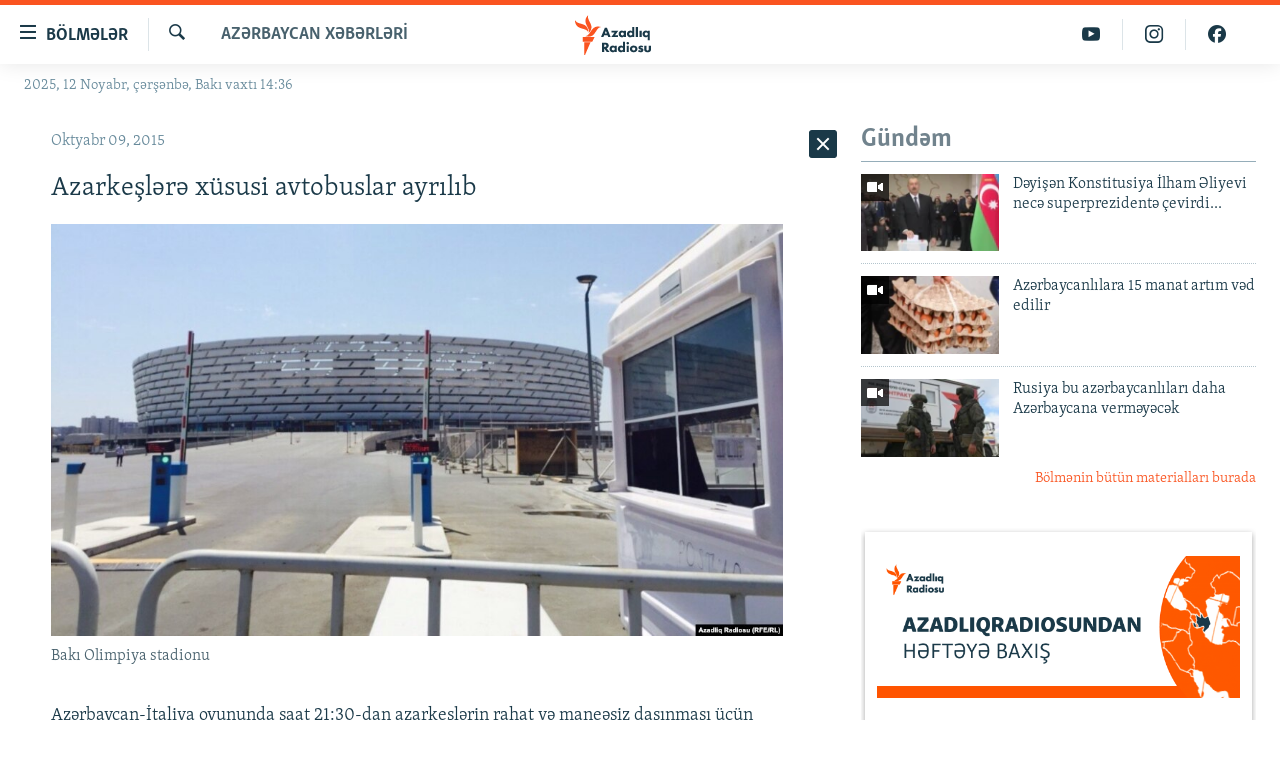

--- FILE ---
content_type: text/html; charset=utf-8
request_url: https://www.azadliq.org/a/27297720.html
body_size: 32394
content:

<!DOCTYPE html>
<html lang="az" dir="ltr" class="no-js">
<head>
<link href="/Content/responsive/RFE/az-AZ-Latn/RFE-az-AZ-Latn.css?&amp;av=0.0.0.0&amp;cb=367" rel="stylesheet"/>
<script src="https://tags.azadliq.org/rferl-pangea/prod/utag.sync.js"></script> <script type='text/javascript' src='https://www.youtube.com/iframe_api' async></script>
<link rel="manifest" href="/manifest.json">
<script type="text/javascript">
//a general 'js' detection, must be on top level in <head>, due to CSS performance
document.documentElement.className = "js";
var cacheBuster = "367";
var appBaseUrl = "/";
var imgEnhancerBreakpoints = [0, 144, 256, 408, 650, 1023, 1597];
var isLoggingEnabled = false;
var isPreviewPage = false;
var isLivePreviewPage = false;
if (!isPreviewPage) {
window.RFE = window.RFE || {};
window.RFE.cacheEnabledByParam = window.location.href.indexOf('nocache=1') === -1;
const url = new URL(window.location.href);
const params = new URLSearchParams(url.search);
// Remove the 'nocache' parameter
params.delete('nocache');
// Update the URL without the 'nocache' parameter
url.search = params.toString();
window.history.replaceState(null, '', url.toString());
} else {
window.addEventListener('load', function() {
const links = window.document.links;
for (let i = 0; i < links.length; i++) {
links[i].href = '#';
links[i].target = '_self';
}
})
}
var pwaEnabled = false;
var swCacheDisabled;
</script>
<meta charset="utf-8" />
<title>Azarkeşlərə x&#252;susi avtobuslar ayrılıb</title>
<meta name="description" content="Oyun Bakı vaxtı ilə saat 21.00-da başlayacaq." />
<meta name="keywords" content="Azərbaycan xəbərləri" />
<meta name="viewport" content="width=device-width, initial-scale=1.0" />
<meta http-equiv="X-UA-Compatible" content="IE=edge" />
<meta name="robots" content="max-image-preview:large"><meta property="fb:pages" content="115254408502032" />
<link href="https://www.azadliq.org/a/27297720.html" rel="canonical" />
<meta name="apple-mobile-web-app-title" content="AzadlıqRadiosu" />
<meta name="apple-mobile-web-app-status-bar-style" content="black" />
<meta name="apple-itunes-app" content="app-id=1437370176, app-argument=//27297720.ltr" />
<meta content="Azarkeşlərə xüsusi avtobuslar ayrılıb" property="og:title" />
<meta content="Oyun Bakı vaxtı ilə saat 21.00-da başlayacaq." property="og:description" />
<meta content="article" property="og:type" />
<meta content="https://www.azadliq.org/a/27297720.html" property="og:url" />
<meta content="Azadlıq Radiosu" property="og:site_name" />
<meta content="https://www.facebook.com/azadliqradiosu" property="article:publisher" />
<meta content="https://gdb.rferl.org/a1474bd1-57d8-48b0-a65b-7ef387912d45_cx0_cy19_cw0_w1200_h630.jpg" property="og:image" />
<meta content="1200" property="og:image:width" />
<meta content="630" property="og:image:height" />
<meta content="1577134942502091" property="fb:app_id" />
<meta content="summary_large_image" name="twitter:card" />
<meta content="@RadioAzadliq" name="twitter:site" />
<meta content="https://gdb.rferl.org/a1474bd1-57d8-48b0-a65b-7ef387912d45_cx0_cy19_cw0_w1200_h630.jpg" name="twitter:image" />
<meta content="Azarkeşlərə xüsusi avtobuslar ayrılıb" name="twitter:title" />
<meta content="Oyun Bakı vaxtı ilə saat 21.00-da başlayacaq." name="twitter:description" />
<link rel="amphtml" href="https://www.azadliq.org/amp/27297720.html" />
<script type="application/ld+json">{"articleSection":"Azərbaycan xəbərləri","isAccessibleForFree":true,"headline":"Azarkeşlərə xüsusi avtobuslar ayrılıb","inLanguage":"az-AZ-Latn","keywords":"Azərbaycan xəbərləri","author":{"@type":"Person","name":"AzadlıqRadiosu"},"datePublished":"2015-10-09 15:58:06Z","dateModified":"2015-10-09 16:09:07Z","publisher":{"logo":{"width":512,"height":220,"@type":"ImageObject","url":"https://www.azadliq.org/Content/responsive/RFE/az-AZ-Latn/img/logo.png"},"@type":"NewsMediaOrganization","url":"https://www.azadliq.org","sameAs":["https://facebook.com/azadliqradiosu","https://instagram.com/azadliqradiosu","https://twitter.com/AzadliqRadiosu","https://www.youtube.com/user/AzadliqRadiosu"],"name":"AzadlıqRadiosu","alternateName":""},"@context":"https://schema.org","@type":"NewsArticle","mainEntityOfPage":"https://www.azadliq.org/a/27297720.html","url":"https://www.azadliq.org/a/27297720.html","description":"Oyun Bakı vaxtı ilə saat 21.00-da başlayacaq.","image":{"width":1080,"height":608,"@type":"ImageObject","url":"https://gdb.rferl.org/a1474bd1-57d8-48b0-a65b-7ef387912d45_cx0_cy19_cw0_w1080_h608.jpg"},"name":"Azarkeşlərə xüsusi avtobuslar ayrılıb"}</script>
<script src="/Scripts/responsive/infographics.b?v=dVbZ-Cza7s4UoO3BqYSZdbxQZVF4BOLP5EfYDs4kqEo1&amp;av=0.0.0.0&amp;cb=367"></script>
<script src="/Scripts/responsive/loader.b?v=k-Glo3PZlmeSvzVLLV34AUzI5LZTYyUXn8VqJH3e4ug1&amp;av=0.0.0.0&amp;cb=367"></script>
<link rel="icon" type="image/svg+xml" href="/Content/responsive/RFE/img/webApp/favicon.svg" />
<link rel="alternate icon" href="/Content/responsive/RFE/img/webApp/favicon.ico" />
<link rel="mask-icon" color="#ea6903" href="/Content/responsive/RFE/img/webApp/favicon_safari.svg" />
<link rel="apple-touch-icon" sizes="152x152" href="/Content/responsive/RFE/img/webApp/ico-152x152.png" />
<link rel="apple-touch-icon" sizes="144x144" href="/Content/responsive/RFE/img/webApp/ico-144x144.png" />
<link rel="apple-touch-icon" sizes="114x114" href="/Content/responsive/RFE/img/webApp/ico-114x114.png" />
<link rel="apple-touch-icon" sizes="72x72" href="/Content/responsive/RFE/img/webApp/ico-72x72.png" />
<link rel="apple-touch-icon-precomposed" href="/Content/responsive/RFE/img/webApp/ico-57x57.png" />
<link rel="icon" sizes="192x192" href="/Content/responsive/RFE/img/webApp/ico-192x192.png" />
<link rel="icon" sizes="128x128" href="/Content/responsive/RFE/img/webApp/ico-128x128.png" />
<meta name="msapplication-TileColor" content="#ffffff" />
<meta name="msapplication-TileImage" content="/Content/responsive/RFE/img/webApp/ico-144x144.png" />
<link rel="preload" href="/Content/responsive/fonts/Skolar-Lt_LatnCyrl_v2.4.woff" type="font/woff" as="font" crossorigin="anonymous" />
<link rel="alternate" type="application/rss+xml" title="RFE/RL - Top Stories [RSS]" href="/api/" />
<link rel="sitemap" type="application/rss+xml" href="/sitemap.xml" />
</head>
<body class=" nav-no-loaded cc_theme pg-arch arch-news nojs-images date-time-enabled">
<noscript><iframe src="https://www.googletagmanager.com/ns.html?id=GTM-WXZBPZ" height="0" width="0" style="display:none;visibility:hidden"></iframe></noscript><script type="text/javascript" data-cookiecategory="analytics">
window.dataLayer = window.dataLayer || [];window.dataLayer.push({ event: 'page_meta_ready',url:"https://www.azadliq.org/a/27297720.html",property_id:"413",article_uid:"27297720",page_title:"Azarkeşlərə xüsusi avtobuslar ayrılıb",page_type:"article",content_type:"article",subcontent_type:"article",last_modified:"2015-10-09 16:09:07Z",pub_datetime:"2015-10-09 15:58:06Z",pub_year:"2015",pub_month:"10",pub_day:"09",pub_hour:"15",pub_weekday:"Friday",section:"azərbaycan xəbərləri",english_section:"in-azerbaijan",byline:"",categories:"in-azerbaijan",domain:"www.azadliq.org",language:"Azerbaijani - Latin",language_service:"RFERL Azerbaijani",platform:"web",copied:"no",copied_article:"",copied_title:"",runs_js:"Yes",cms_release:"8.43.0.0.367",enviro_type:"prod",slug:""});
if (top.location === self.location) { //if not inside of an IFrame
var renderGtm = "true";
if (renderGtm === "true") {
(function(w,d,s,l,i){w[l]=w[l]||[];w[l].push({'gtm.start':new Date().getTime(),event:'gtm.js'});var f=d.getElementsByTagName(s)[0],j=d.createElement(s),dl=l!='dataLayer'?'&l='+l:'';j.async=true;j.src='//www.googletagmanager.com/gtm.js?id='+i+dl;f.parentNode.insertBefore(j,f);})(window,document,'script','dataLayer','GTM-WXZBPZ');
}
}
</script>
<!--Analytics tag js version start-->
<script type="text/javascript" data-cookiecategory="analytics">
var utag_data={entity:"RFE",cms_release:"8.43.0.0.367",language:"Azerbaijani - Latin",language_service:"RFERL Azerbaijani",short_language_service:"AZ",property_id:"413",platform:"web",platform_short:"W",runs_js:"Yes",page_title:"Azarkeşlərə xüsusi avtobuslar ayrılıb",page_type:"article",page_name:"Azarkeşlərə xüsusi avtobuslar ayrılıb",content_type:"article",subcontent_type:"article",enviro_type:"prod",url:"https://www.azadliq.org/a/27297720.html",domain:"www.azadliq.org",pub_year:"2015",pub_month:"10",pub_day:"09",pub_hour:"15",pub_weekday:"Friday",copied:"no",copied_article:"",copied_title:"",byline:"",categories:"in-azerbaijan",slug:"",section:"azərbaycan xəbərləri",english_section:"in-azerbaijan",article_uid:"27297720"};
if(typeof(TealiumTagFrom)==='function' && typeof(TealiumTagSearchKeyword)==='function') {
var utag_from=TealiumTagFrom();var utag_searchKeyword=TealiumTagSearchKeyword();
if(utag_searchKeyword!=null && utag_searchKeyword!=='' && utag_data["search_keyword"]==null) utag_data["search_keyword"]=utag_searchKeyword;if(utag_from!=null && utag_from!=='') utag_data["from"]=TealiumTagFrom();}
if(window.top!== window.self&&utag_data.page_type==="snippet"){utag_data.page_type = 'iframe';}
try{if(window.top!==window.self&&window.self.location.hostname===window.top.location.hostname){utag_data.platform = 'self-embed';utag_data.platform_short = 'se';}}catch(e){if(window.top!==window.self&&window.self.location.search.includes("platformType=self-embed")){utag_data.platform = 'cross-promo';utag_data.platform_short = 'cp';}}
(function(a,b,c,d){ a="https://tags.azadliq.org/rferl-pangea/prod/utag.js"; b=document;c="script";d=b.createElement(c);d.src=a;d.type="text/java"+c;d.async=true; a=b.getElementsByTagName(c)[0];a.parentNode.insertBefore(d,a); })();
</script>
<!--Analytics tag js version end-->
<!-- Analytics tag management NoScript -->
<noscript>
<img style="position: absolute; border: none;" src="https://ssc.azadliq.org/b/ss/bbgprod,bbgentityrferl/1/G.4--NS/53071380?pageName=rfe%3aaz%3aw%3aarticle%3aazarke%c5%9fl%c9%99r%c9%99%20x%c3%bcsusi%20avtobuslar%20ayr%c4%b1l%c4%b1b&amp;c6=azarke%c5%9fl%c9%99r%c9%99%20x%c3%bcsusi%20avtobuslar%20ayr%c4%b1l%c4%b1b&amp;v36=8.43.0.0.367&amp;v6=D=c6&amp;g=https%3a%2f%2fwww.azadliq.org%2fa%2f27297720.html&amp;c1=D=g&amp;v1=D=g&amp;events=event1,event52&amp;c16=rferl%20azerbaijani&amp;v16=D=c16&amp;c5=in-azerbaijan&amp;v5=D=c5&amp;ch=az%c9%99rbaycan%20x%c9%99b%c9%99rl%c9%99ri&amp;c15=azerbaijani%20-%20latin&amp;v15=D=c15&amp;c4=article&amp;v4=D=c4&amp;c14=27297720&amp;v14=D=c14&amp;v20=no&amp;c17=web&amp;v17=D=c17&amp;mcorgid=518abc7455e462b97f000101%40adobeorg&amp;server=www.azadliq.org&amp;pageType=D=c4&amp;ns=bbg&amp;v29=D=server&amp;v25=rfe&amp;v30=413&amp;v105=D=User-Agent " alt="analytics" width="1" height="1" /></noscript>
<!-- End of Analytics tag management NoScript -->
<!--*** Accessibility links - For ScreenReaders only ***-->
<section>
<div class="sr-only">
<h2>Ke&#231;id linkləri</h2>
<ul>
<li><a href="#content" data-disable-smooth-scroll="1">Əsas məzmuna qayıt</a></li>
<li><a href="#navigation" data-disable-smooth-scroll="1">Əsas naviqasiyaya qayıt</a></li>
<li><a href="#txtHeaderSearch" data-disable-smooth-scroll="1">Axtarışa ke&#231;</a></li>
</ul>
</div>
</section>
<div dir="ltr">
<div id="page">
<aside>
<div class="c-lightbox overlay-modal">
<div class="c-lightbox__intro">
<h2 class="c-lightbox__intro-title"></h2>
<button class="btn btn--rounded c-lightbox__btn c-lightbox__intro-next" title="N&#246;vbəti">
<span class="ico ico--rounded ico-chevron-forward"></span>
<span class="sr-only">N&#246;vbəti</span>
</button>
</div>
<div class="c-lightbox__nav">
<button class="btn btn--rounded c-lightbox__btn c-lightbox__btn--close" title="Bağla">
<span class="ico ico--rounded ico-close"></span>
<span class="sr-only">Bağla</span>
</button>
<button class="btn btn--rounded c-lightbox__btn c-lightbox__btn--prev" title="Əvvəlki">
<span class="ico ico--rounded ico-chevron-backward"></span>
<span class="sr-only">Əvvəlki</span>
</button>
<button class="btn btn--rounded c-lightbox__btn c-lightbox__btn--next" title="N&#246;vbəti">
<span class="ico ico--rounded ico-chevron-forward"></span>
<span class="sr-only">N&#246;vbəti</span>
</button>
</div>
<div class="c-lightbox__content-wrap">
<figure class="c-lightbox__content">
<span class="c-spinner c-spinner--lightbox">
<img src="/Content/responsive/img/player-spinner.png"
alt="G&#246;zlə"
title="G&#246;zlə" />
</span>
<div class="c-lightbox__img">
<div class="thumb">
<img src="" alt="" />
</div>
</div>
<figcaption>
<div class="c-lightbox__info c-lightbox__info--foot">
<span class="c-lightbox__counter"></span>
<span class="caption c-lightbox__caption"></span>
</div>
</figcaption>
</figure>
</div>
<div class="hidden">
<div class="content-advisory__box content-advisory__box--lightbox">
<span class="content-advisory__box-text">This image contains sensitive content which some people may find offensive or disturbing.</span>
<button class="btn btn--transparent content-advisory__box-btn m-t-md" value="text" type="button">
<span class="btn__text">
Click to reveal
</span>
</button>
</div>
</div>
</div>
<div class="ctc-message pos-fix">
<div class="ctc-message__inner">Link has been copied to clipboard</div>
</div>
</aside>
<div class="hdr-20 hdr-20--big">
<div class="hdr-20__inner">
<div class="hdr-20__max pos-rel">
<div class="hdr-20__side hdr-20__side--primary d-flex">
<label data-for="main-menu-ctrl" data-switcher-trigger="true" data-switch-target="main-menu-ctrl" class="burger hdr-trigger pos-rel trans-trigger" data-trans-evt="click" data-trans-id="menu">
<span class="ico ico-close hdr-trigger__ico hdr-trigger__ico--close burger__ico burger__ico--close"></span>
<span class="ico ico-menu hdr-trigger__ico hdr-trigger__ico--open burger__ico burger__ico--open"></span>
<span class="burger__label">B&#246;lmələr</span>
</label>
<div class="menu-pnl pos-fix trans-target" data-switch-target="main-menu-ctrl" data-trans-id="menu">
<div class="menu-pnl__inner">
<nav class="main-nav menu-pnl__item menu-pnl__item--first">
<ul class="main-nav__list accordeon" data-analytics-tales="false" data-promo-name="link" data-location-name="nav,secnav">
<li class="main-nav__item">
<a class="main-nav__item-name main-nav__item-name--link" href="/azadlıq_radiosu_məqalələr" title="G&#252;ndəm" data-item-name="articles" >G&#252;ndəm</a>
</li>
<li class="main-nav__item">
<a class="main-nav__item-name main-nav__item-name--link" href="/z/23000" title="#İzahla" data-item-name="izahla" >#İzahla</a>
</li>
<li class="main-nav__item">
<a class="main-nav__item-name main-nav__item-name--link" href="/z/23001" title="Korrupsiometr" data-item-name="korrupsiometr" >Korrupsiometr</a>
</li>
<li class="main-nav__item">
<a class="main-nav__item-name main-nav__item-name--link" href="/z/23038" title="#Əslində" data-item-name="eslinde" >#Əslində</a>
</li>
<li class="main-nav__item">
<a class="main-nav__item-name main-nav__item-name--link" href="/z/16655" title="Fərqə bax" data-item-name="see-difference" >Fərqə bax</a>
</li>
<li class="main-nav__item">
<a class="main-nav__item-name main-nav__item-name--link" href="/z/23139" title="Qanuni Doğru" data-item-name="legal-right" >Qanuni Doğru</a>
</li>
<li class="main-nav__item">
<a class="main-nav__item-name main-nav__item-name--link" href="/jurnalist_araşdırmaları" title="Araşdırma" data-item-name="journalism-investigative-reports" >Araşdırma</a>
</li>
<li class="main-nav__item accordeon__item" data-switch-target="menu-item-642">
<label class="main-nav__item-name main-nav__item-name--label accordeon__control-label" data-switcher-trigger="true" data-for="menu-item-642">
Multimedia
<span class="ico ico-chevron-down main-nav__chev"></span>
</label>
<div class="main-nav__sub-list">
<a class="main-nav__item-name main-nav__item-name--link main-nav__item-name--sub" href="/multimedia" title="Video" data-item-name="multimedia" >Video</a>
<a class="main-nav__item-name main-nav__item-name--link main-nav__item-name--sub" href="/foto_qalereya" title="Fotoqalereya" data-item-name="photogallery" >Fotoqalereya</a>
<a class="main-nav__item-name main-nav__item-name--link main-nav__item-name--sub" href="/infoqrafika" title="İnfoqrafika" data-item-name="info_graphic" >İnfoqrafika</a>
<a class="main-nav__item-name main-nav__item-name--link main-nav__item-name--sub" href="/karikatura" title="Karikatura" data-item-name="cartoon" >Karikatura</a>
</div>
</li>
<li class="main-nav__item accordeon__item" data-switch-target="menu-item-2982">
<label class="main-nav__item-name main-nav__item-name--label accordeon__control-label" data-switcher-trigger="true" data-for="menu-item-2982">
Radio arxiv
<span class="ico ico-chevron-down main-nav__chev"></span>
</label>
<div class="main-nav__sub-list">
<a class="main-nav__item-name main-nav__item-name--link main-nav__item-name--sub" href="/oxu_zalı" title="Oxu Zalı" data-item-name="az_reading_room" >Oxu Zalı</a>
<a class="main-nav__item-name main-nav__item-name--link main-nav__item-name--sub" href="https://www.azadliq.org/a/2287275.html" title="Azərbaycan ədəbiyyatı kitabxanası" >Azərbaycan ədəbiyyatı kitabxanası</a>
<a class="main-nav__item-name main-nav__item-name--link main-nav__item-name--sub" href="/islam_və_demokratiya" title="İslam və Demokratiya" data-item-name="islam_democracy" >İslam və Demokratiya</a>
<a class="main-nav__item-name main-nav__item-name--link main-nav__item-name--sub" href="/iz_mədəniyyət" title="İz - mədəniyyət proqramı" data-item-name="az_cultural_weekly" >İz - mədəniyyət proqramı</a>
</div>
</li>
<li class="main-nav__item accordeon__item" data-switch-target="menu-item-3194">
<label class="main-nav__item-name main-nav__item-name--label accordeon__control-label" data-switcher-trigger="true" data-for="menu-item-3194">
Haqqımızda
<span class="ico ico-chevron-down main-nav__chev"></span>
</label>
<div class="main-nav__sub-list">
<a class="main-nav__item-name main-nav__item-name--link main-nav__item-name--sub" href="/p/4321.html" title="Missiyamız" data-item-name="about_us_responsive" >Missiyamız</a>
<a class="main-nav__item-name main-nav__item-name--link main-nav__item-name--sub" href="https://docs.rferl.org/az-AZ-Latn/2021/08/11/8873b4fa-855a-496a-943b-d19b328bc5c4.docx" title="Peşə etikası və jurnalistika standartlarımız" >Peşə etikası və jurnalistika standartlarımız</a>
<a class="main-nav__item-name main-nav__item-name--link main-nav__item-name--sub" href="/p/7350.html" title="Materiallarımızdan istifadə" data-item-name="new-policies" >Materiallarımızdan istifadə</a>
<a class="main-nav__item-name main-nav__item-name--link main-nav__item-name--sub" href="/a/28384215.html" title="AzadlıqRadiosu mobil telefonunuzda" >AzadlıqRadiosu mobil telefonunuzda</a>
<a class="main-nav__item-name main-nav__item-name--link main-nav__item-name--sub" href="/p/5645.html" title="Bizimlə əlaqə" data-item-name="our-contacts" >Bizimlə əlaqə</a>
<a class="main-nav__item-name main-nav__item-name--link main-nav__item-name--sub" href="https://www.azadliq.org/subscribe.html" title="Xəbər b&#252;lletenlərimiz" >Xəbər b&#252;lletenlərimiz</a>
</div>
</li>
</ul>
</nav>
<div class="menu-pnl__item menu-pnl__item--social">
<h5 class="menu-pnl__sub-head">Bizi izlə</h5>
<a href="https://facebook.com/azadliqradiosu" title="Bizi Facebook-da izlə" data-analytics-text="follow_on_facebook" class="btn btn--rounded btn--social-inverted menu-pnl__btn js-social-btn btn-facebook" target="_blank" rel="noopener">
<span class="ico ico-facebook-alt ico--rounded"></span>
</a>
<a href="https://instagram.com/azadliqradiosu" title="Bizi İnstagramda izləyin" data-analytics-text="follow_on_instagram" class="btn btn--rounded btn--social-inverted menu-pnl__btn js-social-btn btn-instagram" target="_blank" rel="noopener">
<span class="ico ico-instagram ico--rounded"></span>
</a>
<a href="https://twitter.com/AzadliqRadiosu" title="Bizi Twitter-də izlə" data-analytics-text="follow_on_twitter" class="btn btn--rounded btn--social-inverted menu-pnl__btn js-social-btn btn-twitter" target="_blank" rel="noopener">
<span class="ico ico-twitter ico--rounded"></span>
</a>
<a href="https://www.youtube.com/user/AzadliqRadiosu" title="Bizi YouTube-da izlə" data-analytics-text="follow_on_youtube" class="btn btn--rounded btn--social-inverted menu-pnl__btn js-social-btn btn-youtube" target="_blank" rel="noopener">
<span class="ico ico-youtube ico--rounded"></span>
</a>
</div>
<div class="menu-pnl__item">
<a href="/navigation/allsites" class="menu-pnl__item-link">
<span class="ico ico-languages "></span>
RFE/RL-in b&#252;t&#252;n saytları
</a>
</div>
</div>
</div>
<label data-for="top-search-ctrl" data-switcher-trigger="true" data-switch-target="top-search-ctrl" class="top-srch-trigger hdr-trigger">
<span class="ico ico-close hdr-trigger__ico hdr-trigger__ico--close top-srch-trigger__ico top-srch-trigger__ico--close"></span>
<span class="ico ico-search hdr-trigger__ico hdr-trigger__ico--open top-srch-trigger__ico top-srch-trigger__ico--open"></span>
</label>
<div class="srch-top srch-top--in-header" data-switch-target="top-search-ctrl">
<div class="container">
<form action="/s" class="srch-top__form srch-top__form--in-header" id="form-topSearchHeader" method="get" role="search"><label for="txtHeaderSearch" class="sr-only">Axtar</label>
<input type="text" id="txtHeaderSearch" name="k" placeholder="burada axtarın" accesskey="s" value="" class="srch-top__input analyticstag-event" onkeydown="if (event.keyCode === 13) { FireAnalyticsTagEventOnSearch('search', $dom.get('#txtHeaderSearch')[0].value) }" />
<button title="Axtar" type="submit" class="btn btn--top-srch analyticstag-event" onclick="FireAnalyticsTagEventOnSearch('search', $dom.get('#txtHeaderSearch')[0].value) ">
<span class="ico ico-search"></span>
</button></form>
</div>
</div>
<a href="/" class="main-logo-link">
<img src="/Content/responsive/RFE/az-AZ-Latn/img/logo-compact.svg" class="main-logo main-logo--comp" alt="site logo">
<img src="/Content/responsive/RFE/az-AZ-Latn/img/logo.svg" class="main-logo main-logo--big" alt="site logo">
</a>
</div>
<div class="hdr-20__side hdr-20__side--secondary d-flex">
<a href="https://www.facebook.com/azadliqradiosu" title="Bizi Facebook-da izlə" class="hdr-20__secondary-item" data-item-name="custom1">
<span class="ico-custom ico-custom--1 hdr-20__secondary-icon"></span>
</a>
<a href="https://www.instagram.com/azadliqradiosu/" title="Bizi İnstagramda izləyin" class="hdr-20__secondary-item" data-item-name="custom3">
<span class="ico-custom ico-custom--3 hdr-20__secondary-icon"></span>
</a>
<a href="https://www.youtube.com/user/AzadliqRadiosu" title="Bizi YouTube-da izlə" class="hdr-20__secondary-item" data-item-name="custom2">
<span class="ico-custom ico-custom--2 hdr-20__secondary-icon"></span>
</a>
<a href="/s" title="Axtar" class="hdr-20__secondary-item hdr-20__secondary-item--search" data-item-name="search">
<span class="ico ico-search hdr-20__secondary-icon hdr-20__secondary-icon--search"></span>
</a>
<div class="srch-bottom">
<form action="/s" class="srch-bottom__form d-flex" id="form-bottomSearch" method="get" role="search"><label for="txtSearch" class="sr-only">Axtar</label>
<input type="search" id="txtSearch" name="k" placeholder="burada axtarın" accesskey="s" value="" class="srch-bottom__input analyticstag-event" onkeydown="if (event.keyCode === 13) { FireAnalyticsTagEventOnSearch('search', $dom.get('#txtSearch')[0].value) }" />
<button title="Axtar" type="submit" class="btn btn--bottom-srch analyticstag-event" onclick="FireAnalyticsTagEventOnSearch('search', $dom.get('#txtSearch')[0].value) ">
<span class="ico ico-search"></span>
</button></form>
</div>
</div>
<img src="/Content/responsive/RFE/az-AZ-Latn/img/logo-print.gif" class="logo-print" alt="site logo">
<img src="/Content/responsive/RFE/az-AZ-Latn/img/logo-print_color.png" class="logo-print logo-print--color" alt="site logo">
</div>
</div>
</div>
<script>
if (document.body.className.indexOf('pg-home') > -1) {
var nav2In = document.querySelector('.hdr-20__inner');
var nav2Sec = document.querySelector('.hdr-20__side--secondary');
var secStyle = window.getComputedStyle(nav2Sec);
if (nav2In && window.pageYOffset < 150 && secStyle['position'] !== 'fixed') {
nav2In.classList.add('hdr-20__inner--big')
}
}
</script>
<div class="c-hlights c-hlights--breaking c-hlights--no-item" data-hlight-display="mobile,desktop">
<div class="c-hlights__wrap container p-0">
<div class="c-hlights__nav">
<a role="button" href="#" title="Əvvəlki">
<span class="ico ico-chevron-backward m-0"></span>
<span class="sr-only">Əvvəlki</span>
</a>
<a role="button" href="#" title="N&#246;vbəti">
<span class="ico ico-chevron-forward m-0"></span>
<span class="sr-only">N&#246;vbəti</span>
</a>
</div>
<span class="c-hlights__label">
<span class="">Elan:</span>
<span class="switcher-trigger">
<label data-for="more-less-1" data-switcher-trigger="true" class="switcher-trigger__label switcher-trigger__label--more p-b-0" title="Ardını g&#246;stər">
<span class="ico ico-chevron-down"></span>
</label>
<label data-for="more-less-1" data-switcher-trigger="true" class="switcher-trigger__label switcher-trigger__label--less p-b-0" title="Qısa g&#246;stər">
<span class="ico ico-chevron-up"></span>
</label>
</span>
</span>
<ul class="c-hlights__items switcher-target" data-switch-target="more-less-1">
</ul>
</div>
</div> <div class="date-time-area ">
<div class="container">
<span class="date-time">
2025, 12 Noyabr, &#231;ərşənbə, Bakı vaxtı 14:36
</span>
</div>
</div>
<div id="content">
<div class="container">
<div class="row">
<div class="col-sm-12 col-md-8">
<div class="news">
<h1 class="pg-title pg-title--move-to-header">
Azərbaycan xəbərləri
</h1>
<div id="newsItems" class="accordeon accordeon--scroll-adjust">
<div class="accordeon__item-wrap">
<div class="news__item news__item--unopenable accordeon__item sticky-btn-parent" data-switcher-opened=true data-switch-target="more-less-27297720" data-article-id="27297720" data-api-id="27297720" data-api-type="1">
<div class="news__item-inner pos-rel">
<div class="publishing-details ">
<div class="published">
<span class="date" >
<time pubdate="pubdate" datetime="2015-10-09T20:58:06+04:00">
Oktyabr 09, 2015
</time>
</span>
</div>
</div>
<h1 class="title pg-title">
Azarkeşlərə x&#252;susi avtobuslar ayrılıb
</h1>
<div class="cover-media">
<figure class="media-image js-media-expand">
<div class="img-wrap">
<div class="thumb thumb16_9">
<img src="https://gdb.rferl.org/a1474bd1-57d8-48b0-a65b-7ef387912d45_cx0_cy19_cw0_w250_r1_s.jpg" alt="Bakı Olimpiya stadionu" />
</div>
</div>
<figcaption>
<span class="caption">Bakı Olimpiya stadionu</span>
</figcaption>
</figure>
</div>
<div class="news__buttons news__buttons--main pos-abs">
<button class="btn btn--news btn--news-more pos-abs">
<span class="ico ico-chevron-down"></span>
</button>
<button class="btn btn--news sticky-btn btn--news-less">
<span class="ico ico-close"></span>
</button>
</div>
<div class="wsw accordeon__target">
<p>Azərbaycan-İtaliya oyununda saat 21:30-dan azarkeşlərin rahat və maneəsiz daşınması üçün xüsusi avtobuslar ayrılıb.</p>
<p>Nəqliyyat Nazirliyindən “APA-Economics”ə verilən məlumata görə, azarkeşlər müəyyən olunmuş ərazilərdən ekspress avtobuslarla stadiona gələ və eyni zamanda geri qayıda biləcəklər.</p>
<p>Şəhərətrafı marşrutla stadiona gəlmək üçün 40, şəhərdaxili marşrutla isə 120 avtobus ayrılıb. Ehtiyac yaransa, əlavə 20 avtobus da ayrılacaq.</p>
<p>Azərbaycan-İtaliya görüşü oktyabrın 10-da Bakı Olimpiya Stadionunda keçiriləcək. Oyun Bakı vaxtı ilə saat 21.00-da başlayacaq.</p>
</div>
<div class="pos-rel news__read-more">
<label class="news__read-more-label accordeon__control-label pos-abs" data-for="more-less-27297720" data-switcher-trigger="true"></label>
<a class="btn btn--link news__read-more-btn" href="#" title="Ətraflı burada oxuyun">
<span class="btn__text">
Ətraflı burada oxuyun
</span>
</a>
</div>
<label data-for="more-less-27297720" data-switcher-trigger="true" class="switcher-trigger__label accordeon__control-label news__control-label pos-abs"></label>
</div>
<div class="news__share-outer">
<aside class="share news__sharing js-share--apply-sticky js-share--expandable js-share--horizontal" >
<ul class="share__list">
<li class="share__item">
<a href="https://facebook.com/sharer.php?u=https%3a%2f%2fwww.azadliq.org%2fa%2f27297720.html"
data-analytics-text="share_on_facebook"
title="Facebook-da paylaş" target="_blank"
class="btn btn--rounded btn-facebook js-social-btn">
<span class="ico ico--rounded ico-facebook ico--s"></span>
</a>
</li>
<li class="share__item">
<a href="https://twitter.com/share?url=https%3a%2f%2fwww.azadliq.org%2fa%2f27297720.html&amp;text=Azarke%c5%9fl%c9%99r%c9%99+x%c3%bcsusi+avtobuslar+ayr%c4%b1l%c4%b1b"
data-analytics-text="share_on_twitter"
title="Twitter-də paylaş" target="_blank"
class="btn btn--rounded btn-twitter js-social-btn">
<span class="ico ico--rounded ico-twitter ico--s"></span>
</a>
</li>
<li class="share__item">
<span class="visible-xs-inline-block visible-sm-inline-block">
<a href="whatsapp://send?text=https%3a%2f%2fwww.azadliq.org%2fa%2f27297720.html"
data-analytics-text="share_on_whatsapp"
title="WhatsApp-da yayın" target="_blank"
class="btn btn--rounded btn-whatsapp js-social-btn">
<span class="ico ico--rounded ico-whatsapp ico--s"></span>
</a>
</span>
</li>
<li class="share__item">
<div class="ctc">
<input type="text" class="ctc__input" readonly="readonly">
<button class="btn btn--rounded btn--ctc ctc__button" value="text" role="copy link" js-href="https://www.azadliq.org/a/27297720.html" title="copy link">
<span class="ico ico-content-copy ico--rounded ico--s"></span>
</button>
</div>
</li>
<li class="share__item share__item--additional">
<a href="mailto:?body=https%3a%2f%2fwww.azadliq.org%2fa%2f27297720.html&amp;subject=Azarkeşlərə x&#252;susi avtobuslar ayrılıb"
title="Dosta g&#246;ndər"
class="btn btn--rounded btn-email ">
<span class="ico ico--rounded ico-email ico--s"></span>
</a>
</li>
<li class="share__item share__item--sharing-more">
<a title="Başqa sosial şəbəkələrdə paylaş" data-title-additional="Fewer options" class="btn btn--rounded btn--show-more hidden">
<span class="ico ico--rounded ico-ellipsis ico--s"></span>
</a>
</li>
</ul>
</aside>
</div>
</div>
</div>
<div class="news__item news__item--spacer ">
<h4 class="title news__spacer-title">B&#252;t&#252;n xəbərləri izləyin</h4>
</div>
<div class="accordeon__item-wrap">
<div class="news__item news__item--unopenable accordeon__item sticky-btn-parent" data-switch-target="more-less-33588185" data-article-id="33588185" data-api-id="33588185" data-api-type="1">
<div class="news__item-inner pos-rel">
<div class="publishing-details ">
<div class="published">
<span class="date" >
<time pubdate="pubdate" datetime="2025-11-12T13:39:07+04:00">
Noyabr 12, 2025
</time>
</span>
</div>
</div>
<h1 class="title pg-title">
Prezidentin Nax&#231;ıvandakı n&#252;mayəndəsi dəyişdi
</h1>
<div class="cover-media">
<figure class="media-image js-media-expand">
<div class="img-wrap">
<div class="thumb thumb16_9">
<img src="https://gdb.rferl.org/260178b1-94f7-4ad8-a183-08ddfa911745_cx0_cy8_cw0_w250_r1_s.jpg" alt="Nax&#231;ıvan Nazirlər Kabinetində Ceyhun Cəlilovun sədrliyi ilə m&#252;şavirə. " />
</div>
</div>
<figcaption>
<span class="caption">Nax&#231;ıvan Nazirlər Kabinetində Ceyhun Cəlilovun sədrliyi ilə m&#252;şavirə. </span>
</figcaption>
</figure>
</div>
<div class="news__buttons news__buttons--main pos-abs">
<button class="btn btn--news btn--news-more pos-abs">
<span class="ico ico-chevron-down"></span>
</button>
<button class="btn btn--news sticky-btn btn--news-less">
<span class="ico ico-close"></span>
</button>
</div>
<div class="wsw accordeon__target">
<p><strong>Ceyhun Cəlilov</strong> Naxçıvan Muxtar Respublikasında (MR) Azərbaycan prezidentinin səlahiyyətli nümayəndəsi təyin edilib.</p><p>Prezident <strong>İlham Əliyev</strong> bununla bağlı bu gün, noyabrın 12-də sərəncam imzalayıb.</p><p>2022-ci ildən yaradılan bu vəzifəni indiyə qədər <strong>Fuad Nəcəfli </strong>tuturdu.</p><p>C.Cəlilov 2023-2024-cü illərdə Naxçıvan MR əmək və əhalinin sosial müdafiə naziri vəzifəsində işləyib, 2024-cü il aprelin 25-də isə Naxçıvan MR-in baş naziri vəzifəsinə təyin edilib.</p><h3 class="wsw__h3" dir="ltr">3 il əvvəl...</h3><p>1995-ci ilin dekabrından Naxçıvan MR Ali Məclisinə sədrlik edən <strong>Vasif Talıbov</strong>un üç il öncə, 2022-ci ildə istefaya göndərilməsi muxtar respublikada dəyişikliklərə səbəb oldu. Həmin il dekabrın 22-də prezident Əliyev ora öz səlahiyyətli nümayəndəsini göndərdi. Daha sonra muxtar respublikada bir çox vəzifəli şəxslər mənimsəmə və başqa ittihamla istintaqa cəlb edildilər.</p><p>Naxçıvan MR 1924-cü ildə yaradılıb. Onun Azərbaycanın başqa əraziləri ilə quru sərhədi yoxdur. Türkiyə, Ermənistan və İran İslam Respublikası ilə qonşudur.</p><div class="wsw__embed">
<div class="media-pholder media-pholder--video ">
<div class="c-sticky-container" data-poster="https://gdb.rferl.org/7175f723-6c81-4dc0-1c9a-08ddb85f8d7b_tv_w250_r1.jpg">
<div class="c-sticky-element" data-sp_api="pangea-video" data-persistent data-persistent-browse-out >
<div class="c-mmp c-mmp--enabled c-mmp--loading c-mmp--video c-mmp--standard c-mmp--has-poster c-sticky-element__swipe-el"
data-player_id="" data-title="Nax&#231;ıvanın idarə&#231;iliyi tam olaraq Bakının nəzarətinə ke&#231;ir? &#39;Bu, hakimiyyətə lazımdır&#39;" data-hide-title="False"
data-breakpoint_s="320" data-breakpoint_m="640" data-breakpoint_l="992"
data-hlsjs-src="/Scripts/responsive/hls.b"
data-bypass-dash-for-vod="true"
data-bypass-dash-for-live-video="true"
data-bypass-dash-for-live-audio="true"
id="player33467694">
<div class="c-mmp__poster js-poster c-mmp__poster--video">
<img src="https://gdb.rferl.org/7175f723-6c81-4dc0-1c9a-08ddb85f8d7b_tv_w250_r1.jpg" alt="Nax&#231;ıvanın idarə&#231;iliyi tam olaraq Bakının nəzarətinə ke&#231;ir? &#39;Bu, hakimiyyətə lazımdır&#39;" title="Nax&#231;ıvanın idarə&#231;iliyi tam olaraq Bakının nəzarətinə ke&#231;ir? &#39;Bu, hakimiyyətə lazımdır&#39;" class="c-mmp__poster-image-h" />
</div>
<a class="c-mmp__fallback-link" href="https://rfe-video-ns.akamaized.net/pangeavideo/2025/07/7/71/7175f723-6c81-4dc0-1c9a-08ddb85f8d7b_240p.mp4">
<span class="c-mmp__fallback-link-icon">
<span class="ico ico-play"></span>
</span>
</a>
<div class="c-spinner">
<img src="/Content/responsive/img/player-spinner.png" alt="G&#246;zlə" title="G&#246;zlə" />
</div>
<span class="c-mmp__big_play_btn js-btn-play-big">
<span class="ico ico-play"></span>
</span>
<div class="c-mmp__player">
<video src="https://rfe-video-hls-ns.akamaized.net/pangeavideo/2025/07/7/71/7175f723-6c81-4dc0-1c9a-08ddb85f8d7b_master.m3u8" data-fallbacksrc="https://rfe-video-ns.akamaized.net/pangeavideo/2025/07/7/71/7175f723-6c81-4dc0-1c9a-08ddb85f8d7b.mp4" data-fallbacktype="video/mp4" data-type="application/x-mpegURL" data-info="Auto" data-sources="[{&quot;AmpSrc&quot;:&quot;https://rfe-video-ns.akamaized.net/pangeavideo/2025/07/7/71/7175f723-6c81-4dc0-1c9a-08ddb85f8d7b_240p.mp4&quot;,&quot;Src&quot;:&quot;https://rfe-video-ns.akamaized.net/pangeavideo/2025/07/7/71/7175f723-6c81-4dc0-1c9a-08ddb85f8d7b_240p.mp4&quot;,&quot;Type&quot;:&quot;video/mp4&quot;,&quot;DataInfo&quot;:&quot;240p&quot;,&quot;Url&quot;:null,&quot;BlockAutoTo&quot;:null,&quot;BlockAutoFrom&quot;:null},{&quot;AmpSrc&quot;:&quot;https://rfe-video-ns.akamaized.net/pangeavideo/2025/07/7/71/7175f723-6c81-4dc0-1c9a-08ddb85f8d7b.mp4&quot;,&quot;Src&quot;:&quot;https://rfe-video-ns.akamaized.net/pangeavideo/2025/07/7/71/7175f723-6c81-4dc0-1c9a-08ddb85f8d7b.mp4&quot;,&quot;Type&quot;:&quot;video/mp4&quot;,&quot;DataInfo&quot;:&quot;360p&quot;,&quot;Url&quot;:null,&quot;BlockAutoTo&quot;:null,&quot;BlockAutoFrom&quot;:null},{&quot;AmpSrc&quot;:&quot;https://rfe-video-ns.akamaized.net/pangeavideo/2025/07/7/71/7175f723-6c81-4dc0-1c9a-08ddb85f8d7b_480p.mp4&quot;,&quot;Src&quot;:&quot;https://rfe-video-ns.akamaized.net/pangeavideo/2025/07/7/71/7175f723-6c81-4dc0-1c9a-08ddb85f8d7b_480p.mp4&quot;,&quot;Type&quot;:&quot;video/mp4&quot;,&quot;DataInfo&quot;:&quot;480p&quot;,&quot;Url&quot;:null,&quot;BlockAutoTo&quot;:null,&quot;BlockAutoFrom&quot;:null},{&quot;AmpSrc&quot;:&quot;https://rfe-video-ns.akamaized.net/pangeavideo/2025/07/7/71/7175f723-6c81-4dc0-1c9a-08ddb85f8d7b_720p.mp4&quot;,&quot;Src&quot;:&quot;https://rfe-video-ns.akamaized.net/pangeavideo/2025/07/7/71/7175f723-6c81-4dc0-1c9a-08ddb85f8d7b_720p.mp4&quot;,&quot;Type&quot;:&quot;video/mp4&quot;,&quot;DataInfo&quot;:&quot;720p&quot;,&quot;Url&quot;:null,&quot;BlockAutoTo&quot;:null,&quot;BlockAutoFrom&quot;:null},{&quot;AmpSrc&quot;:&quot;https://rfe-video-ns.akamaized.net/pangeavideo/2025/07/7/71/7175f723-6c81-4dc0-1c9a-08ddb85f8d7b_1080p.mp4&quot;,&quot;Src&quot;:&quot;https://rfe-video-ns.akamaized.net/pangeavideo/2025/07/7/71/7175f723-6c81-4dc0-1c9a-08ddb85f8d7b_1080p.mp4&quot;,&quot;Type&quot;:&quot;video/mp4&quot;,&quot;DataInfo&quot;:&quot;1080p&quot;,&quot;Url&quot;:null,&quot;BlockAutoTo&quot;:null,&quot;BlockAutoFrom&quot;:null}]" data-lt-on-play="0" data-lt-url="" webkit-playsinline="webkit-playsinline" playsinline="playsinline" style="width:100%" title="Naxçıvanın idarəçiliyi tam olaraq Bakının nəzarətinə keçir? &#39;Bu, hakimiyyətə lazımdır&#39;" data-aspect-ratio="640/360" data-sdkadaptive="true" data-sdkamp="false" data-sdktitle="Naxçıvanın idarəçiliyi tam olaraq Bakının nəzarətinə keçir? &#39;Bu, hakimiyyətə lazımdır&#39;" data-sdkvideo="html5" data-sdkid="33467694" data-sdktype="Video ondemand">
</video>
</div>
<div class="c-mmp__overlay c-mmp__overlay--title c-mmp__overlay--partial c-mmp__overlay--disabled c-mmp__overlay--slide-from-top js-c-mmp__title-overlay">
<span class="c-mmp__overlay-actions c-mmp__overlay-actions-top js-overlay-actions">
<span class="c-mmp__overlay-actions-link c-mmp__overlay-actions-link--embed js-btn-embed-overlay" title="Embed">
<span class="c-mmp__overlay-actions-link-ico ico ico-embed-code"></span>
<span class="c-mmp__overlay-actions-link-text">Embed</span>
</span>
<span class="c-mmp__overlay-actions-link c-mmp__overlay-actions-link--share js-btn-sharing-overlay" title="paylaş">
<span class="c-mmp__overlay-actions-link-ico ico ico-share"></span>
<span class="c-mmp__overlay-actions-link-text">paylaş</span>
</span>
<span class="c-mmp__overlay-actions-link c-mmp__overlay-actions-link--close-sticky c-sticky-element__close-el" title="bağla">
<span class="c-mmp__overlay-actions-link-ico ico ico-close"></span>
</span>
</span>
<div class="c-mmp__overlay-title js-overlay-title">
<h5 class="c-mmp__overlay-media-title">
<a class="js-media-title-link" href="/a/33467694.html" target="_blank" rel="noopener" title="Nax&#231;ıvanın idarə&#231;iliyi tam olaraq Bakının nəzarətinə ke&#231;ir? &#39;Bu, hakimiyyətə lazımdır&#39;">Nax&#231;ıvanın idarə&#231;iliyi tam olaraq Bakının nəzarətinə ke&#231;ir? &#39;Bu, hakimiyyətə lazımdır&#39;</a>
</h5>
</div>
</div>
<div class="c-mmp__overlay c-mmp__overlay--sharing c-mmp__overlay--disabled c-mmp__overlay--slide-from-bottom js-c-mmp__sharing-overlay">
<span class="c-mmp__overlay-actions">
<span class="c-mmp__overlay-actions-link c-mmp__overlay-actions-link--embed js-btn-embed-overlay" title="Embed">
<span class="c-mmp__overlay-actions-link-ico ico ico-embed-code"></span>
<span class="c-mmp__overlay-actions-link-text">Embed</span>
</span>
<span class="c-mmp__overlay-actions-link c-mmp__overlay-actions-link--share js-btn-sharing-overlay" title="paylaş">
<span class="c-mmp__overlay-actions-link-ico ico ico-share"></span>
<span class="c-mmp__overlay-actions-link-text">paylaş</span>
</span>
<span class="c-mmp__overlay-actions-link c-mmp__overlay-actions-link--close js-btn-close-overlay" title="bağla">
<span class="c-mmp__overlay-actions-link-ico ico ico-close"></span>
</span>
</span>
<div class="c-mmp__overlay-tabs">
<div class="c-mmp__overlay-tab c-mmp__overlay-tab--disabled c-mmp__overlay-tab--slide-backward js-tab-embed-overlay" data-trigger="js-btn-embed-overlay" data-embed-source="//www.azadliq.org/embed/player/0/33467694.html?type=video" role="form">
<div class="c-mmp__overlay-body c-mmp__overlay-body--centered-vertical">
<div class="column">
<div class="c-mmp__status-msg ta-c js-message-embed-code-copied" role="tooltip">
Kod yaddaşa g&#246;t&#252;r&#252;ld&#252;
</div>
<div class="c-mmp__form-group ta-c">
<input type="text" name="embed_code" class="c-mmp__input-text js-embed-code" dir="ltr" value="" readonly />
<span class="c-mmp__input-btn js-btn-copy-embed-code" title="Copy to clipboard"><span class="ico ico-content-copy"></span></span>
</div>
<hr class="c-mmp__separator-line" />
<div class="c-mmp__form-group ta-c">
<label class="c-mmp__form-inline-element">
<span class="c-mmp__form-inline-element-text" title="en">en</span>
<input type="text" title="en" value="640" data-default="640" dir="ltr" name="embed_width" class="ta-c c-mmp__input-text c-mmp__input-text--xs js-video-embed-width" aria-live="assertive" />
<span class="c-mmp__input-suffix">px</span>
</label>
<label class="c-mmp__form-inline-element">
<span class="c-mmp__form-inline-element-text" title="h&#252;nd&#252;rl&#252;k">h&#252;nd&#252;rl&#252;k</span>
<input type="text" title="h&#252;nd&#252;rl&#252;k" value="360" data-default="360" dir="ltr" name="embed_height" class="ta-c c-mmp__input-text c-mmp__input-text--xs js-video-embed-height" aria-live="assertive" />
<span class="c-mmp__input-suffix">px</span>
</label>
</div>
</div>
</div>
</div>
<div class="c-mmp__overlay-tab c-mmp__overlay-tab--disabled c-mmp__overlay-tab--slide-forward js-tab-sharing-overlay" data-trigger="js-btn-sharing-overlay" role="form">
<div class="c-mmp__overlay-body c-mmp__overlay-body--centered-vertical">
<div class="column">
<div class="not-apply-to-sticky audio-fl-bwd">
<aside class="player-content-share share share--mmp" >
<ul class="share__list">
<li class="share__item">
<a href="https://facebook.com/sharer.php?u=https%3a%2f%2fwww.azadliq.org%2fa%2f33467694.html"
data-analytics-text="share_on_facebook"
title="Facebook-da paylaş" target="_blank"
class="btn bg-transparent btn-facebook js-social-btn">
<span class="ico fs-xl ico-facebook "></span>
<span class="btn__text sr-only">Facebook-da paylaş</span>
</a>
</li>
<li class="share__item">
<a href="https://twitter.com/share?url=https%3a%2f%2fwww.azadliq.org%2fa%2f33467694.html&amp;text=Nax%c3%a7%c4%b1van%c4%b1n+idar%c9%99%c3%a7iliyi+tam+olaraq+Bak%c4%b1n%c4%b1n+n%c9%99zar%c9%99tin%c9%99+ke%c3%a7ir%3f+%27Bu%2c+hakimiyy%c9%99t%c9%99+laz%c4%b1md%c4%b1r%27"
data-analytics-text="share_on_twitter"
title="Twitter-də paylaş" target="_blank"
class="btn bg-transparent btn-twitter js-social-btn">
<span class="ico fs-xl ico-twitter "></span>
<span class="btn__text sr-only">Twitter-də paylaş</span>
</a>
</li>
<li class="share__item share__item--sharing-more">
<a title="Başqa sosial şəbəkələrdə paylaş" data-title-additional="Fewer options" class="btn bg-transparent btn--show-more hidden">
<span class="ico fs-xl ico-ellipsis "></span>
</a>
</li>
<li class="share__item share__item--sharing-more">
<a href="/a/33467694.html" title="Siz də paylaşın" class="btn bg-transparent" target="_blank" rel="noopener">
<span class="ico ico-ellipsis "></span>
</a>
</li>
</ul>
</aside>
</div>
<hr class="c-mmp__separator-line audio-fl-bwd xs-hidden s-hidden" />
<div class="c-mmp__status-msg ta-c js-message-share-url-copied" role="tooltip">
The URL has been copied to your clipboard
</div>
<div class="c-mmp__form-group ta-c audio-fl-bwd xs-hidden s-hidden">
<input type="text" name="share_url" class="c-mmp__input-text js-share-url" value="https://www.azadliq.org/a/33467694.html" dir="ltr" readonly />
<span class="c-mmp__input-btn js-btn-copy-share-url" title="Copy to clipboard"><span class="ico ico-content-copy"></span></span>
</div>
</div>
</div>
</div>
</div>
</div>
<div class="c-mmp__overlay c-mmp__overlay--settings c-mmp__overlay--disabled c-mmp__overlay--slide-from-bottom js-c-mmp__settings-overlay">
<span class="c-mmp__overlay-actions">
<span class="c-mmp__overlay-actions-link c-mmp__overlay-actions-link--close js-btn-close-overlay" title="bağla">
<span class="c-mmp__overlay-actions-link-ico ico ico-close"></span>
</span>
</span>
<div class="c-mmp__overlay-body c-mmp__overlay-body--centered-vertical">
<div class="column column--scrolling js-sources"></div>
</div>
</div>
<div class="c-mmp__overlay c-mmp__overlay--disabled js-c-mmp__disabled-overlay">
<div class="c-mmp__overlay-body c-mmp__overlay-body--centered-vertical">
<div class="column">
<p class="ta-c"><span class="ico ico-clock"></span>No media source currently available</p>
</div>
</div>
</div>
<div class="c-mmp__cpanel-container js-cpanel-container">
<div class="c-mmp__cpanel c-mmp__cpanel--hidden">
<div class="c-mmp__cpanel-playback-controls">
<span class="c-mmp__cpanel-btn c-mmp__cpanel-btn--play js-btn-play" title="play">
<span class="ico ico-play m-0"></span>
</span>
<span class="c-mmp__cpanel-btn c-mmp__cpanel-btn--pause js-btn-pause" title="pauza">
<span class="ico ico-pause m-0"></span>
</span>
</div>
<div class="c-mmp__cpanel-progress-controls">
<span class="c-mmp__cpanel-progress-controls-current-time js-current-time" dir="ltr">0:00</span>
<span class="c-mmp__cpanel-progress-controls-duration js-duration" dir="ltr">
0:03:46
</span>
<span class="c-mmp__indicator c-mmp__indicator--horizontal" dir="ltr">
<span class="c-mmp__indicator-lines js-progressbar">
<span class="c-mmp__indicator-line c-mmp__indicator-line--range js-playback-range" style="width:100%"></span>
<span class="c-mmp__indicator-line c-mmp__indicator-line--buffered js-playback-buffered" style="width:0%"></span>
<span class="c-mmp__indicator-line c-mmp__indicator-line--tracked js-playback-tracked" style="width:0%"></span>
<span class="c-mmp__indicator-line c-mmp__indicator-line--played js-playback-played" style="width:0%"></span>
<span class="c-mmp__indicator-line c-mmp__indicator-line--live js-playback-live"><span class="strip"></span></span>
<span class="c-mmp__indicator-btn ta-c js-progressbar-btn">
<button class="c-mmp__indicator-btn-pointer" type="button"></button>
</span>
<span class="c-mmp__badge c-mmp__badge--tracked-time c-mmp__badge--hidden js-progressbar-indicator-badge" dir="ltr" style="left:0%">
<span class="c-mmp__badge-text js-progressbar-indicator-badge-text">0:00</span>
</span>
</span>
</span>
</div>
<div class="c-mmp__cpanel-additional-controls">
<span class="c-mmp__cpanel-additional-controls-volume js-volume-controls">
<span class="c-mmp__cpanel-btn c-mmp__cpanel-btn--volume js-btn-volume" title="volume">
<span class="ico ico-volume-unmuted m-0"></span>
</span>
<span class="c-mmp__indicator c-mmp__indicator--vertical js-volume-panel" dir="ltr">
<span class="c-mmp__indicator-lines js-volumebar">
<span class="c-mmp__indicator-line c-mmp__indicator-line--range js-volume-range" style="height:100%"></span>
<span class="c-mmp__indicator-line c-mmp__indicator-line--volume js-volume-level" style="height:0%"></span>
<span class="c-mmp__indicator-slider">
<span class="c-mmp__indicator-btn ta-c c-mmp__indicator-btn--hidden js-volumebar-btn">
<button class="c-mmp__indicator-btn-pointer" type="button"></button>
</span>
</span>
</span>
</span>
</span>
<div class="c-mmp__cpanel-additional-controls-settings js-settings-controls">
<span class="c-mmp__cpanel-btn c-mmp__cpanel-btn--settings-overlay js-btn-settings-overlay" title="mənbə dəyişimi">
<span class="ico ico-settings m-0"></span>
</span>
<span class="c-mmp__cpanel-btn c-mmp__cpanel-btn--settings-expand js-btn-settings-expand" title="mənbə dəyişimi">
<span class="ico ico-settings m-0"></span>
</span>
<div class="c-mmp__expander c-mmp__expander--sources js-c-mmp__expander--sources">
<div class="c-mmp__expander-content js-sources"></div>
</div>
</div>
<a href="/embed/player/Article/33467694.html?type=video&amp;FullScreenMode=True" target="_blank" rel="noopener" class="c-mmp__cpanel-btn c-mmp__cpanel-btn--fullscreen js-btn-fullscreen" title="tam ekran">
<span class="ico ico-fullscreen m-0"></span>
</a>
</div>
</div>
</div>
</div>
</div>
</div>
</div>
</div><p><br /></p>
</div>
<div class="pos-rel news__read-more">
<label class="news__read-more-label accordeon__control-label pos-abs" data-for="more-less-33588185" data-switcher-trigger="true"></label>
<a class="btn btn--link news__read-more-btn" href="#" title="Ətraflı burada oxuyun">
<span class="btn__text">
Ətraflı burada oxuyun
</span>
</a>
</div>
<label data-for="more-less-33588185" data-switcher-trigger="true" class="switcher-trigger__label accordeon__control-label news__control-label pos-abs"></label>
</div>
<div class="news__share-outer">
<aside class="share news__sharing js-share--apply-sticky js-share--expandable js-share--horizontal" >
<ul class="share__list">
<li class="share__item">
<a href="https://facebook.com/sharer.php?u=%2fa%2fprezidentin-naxcivandaki-numayendesi-deyisdi%2f33588185.html"
data-analytics-text="share_on_facebook"
title="Facebook-da paylaş" target="_blank"
class="btn btn--rounded btn-facebook js-social-btn">
<span class="ico ico--rounded ico-facebook ico--s"></span>
</a>
</li>
<li class="share__item">
<a href="https://twitter.com/share?url=%2fa%2fprezidentin-naxcivandaki-numayendesi-deyisdi%2f33588185.html&amp;text=Prezidentin+Nax%c3%a7%c4%b1vandak%c4%b1+n%c3%bcmay%c9%99nd%c9%99si+d%c9%99yi%c5%9fdi"
data-analytics-text="share_on_twitter"
title="Twitter-də paylaş" target="_blank"
class="btn btn--rounded btn-twitter js-social-btn">
<span class="ico ico--rounded ico-twitter ico--s"></span>
</a>
</li>
<li class="share__item">
<span class="visible-xs-inline-block visible-sm-inline-block">
<a href="whatsapp://send?text=%2fa%2fprezidentin-naxcivandaki-numayendesi-deyisdi%2f33588185.html"
data-analytics-text="share_on_whatsapp"
title="WhatsApp-da yayın" target="_blank"
class="btn btn--rounded btn-whatsapp js-social-btn">
<span class="ico ico--rounded ico-whatsapp ico--s"></span>
</a>
</span>
</li>
<li class="share__item">
<div class="ctc">
<input type="text" class="ctc__input" readonly="readonly">
<button class="btn btn--rounded btn--ctc ctc__button" value="text" role="copy link" js-href="/a/prezidentin-naxcivandaki-numayendesi-deyisdi/33588185.html" title="copy link">
<span class="ico ico-content-copy ico--rounded ico--s"></span>
</button>
</div>
</li>
<li class="share__item share__item--additional">
<a href="mailto:?body=%2fa%2fprezidentin-naxcivandaki-numayendesi-deyisdi%2f33588185.html&amp;subject=Prezidentin Nax&#231;ıvandakı n&#252;mayəndəsi dəyişdi"
title="Dosta g&#246;ndər"
class="btn btn--rounded btn-email ">
<span class="ico ico--rounded ico-email ico--s"></span>
</a>
</li>
<li class="share__item share__item--sharing-more">
<a title="Başqa sosial şəbəkələrdə paylaş" data-title-additional="Fewer options" class="btn btn--rounded btn--show-more hidden">
<span class="ico ico--rounded ico-ellipsis ico--s"></span>
</a>
</li>
</ul>
</aside>
</div>
</div>
</div>
<div class="accordeon__item-wrap">
<div class="news__item news__item--unopenable accordeon__item sticky-btn-parent" data-switch-target="more-less-32681313" data-article-id="32681313" data-api-id="32681313" data-api-type="1">
<div class="news__item-inner pos-rel">
<div class="publishing-details ">
<div class="published">
<span class="date" >
<time pubdate="pubdate" datetime="2025-11-12T10:24:00+04:00">
Noyabr 12, 2025
</time>
</span>
</div>
</div>
<h1 class="title pg-title">
Azərbaycan Konstitusiyası 30 yaşına &#231;atdı
</h1>
<div class="media-pholder media-pholder--video ">
<div class="c-sticky-container" data-poster="https://gdb.rferl.org/cfb87715-87bd-4bda-977c-033723d998fe_tv_w250_r1.jpg">
<div class="c-sticky-element" data-sp_api="pangea-video" data-persistent data-persistent-browse-out >
<div class="c-mmp c-mmp--enabled c-mmp--loading c-mmp--video c-mmp--standard c-mmp--has-poster c-sticky-element__swipe-el"
data-player_id="" data-title="Dəyişən Konstitusiya İlham Əliyevi necə superprezidentə &#231;evirdi..." data-hide-title="False"
data-breakpoint_s="320" data-breakpoint_m="640" data-breakpoint_l="992"
data-hlsjs-src="/Scripts/responsive/hls.b"
data-bypass-dash-for-vod="true"
data-bypass-dash-for-live-video="true"
data-bypass-dash-for-live-audio="true"
id="player31558706">
<div class="c-mmp__poster js-poster c-mmp__poster--video">
<img src="https://gdb.rferl.org/cfb87715-87bd-4bda-977c-033723d998fe_tv_w250_r1.jpg" alt="Dəyişən Konstitusiya İlham Əliyevi necə superprezidentə &#231;evirdi..." title="Dəyişən Konstitusiya İlham Əliyevi necə superprezidentə &#231;evirdi..." class="c-mmp__poster-image-h" />
</div>
<a class="c-mmp__fallback-link" href="https://rfe-video-ns.akamaized.net/pangeavideo/2021/11/c/cf/cfb87715-87bd-4bda-977c-033723d998fe_240p.mp4">
<span class="c-mmp__fallback-link-icon">
<span class="ico ico-play"></span>
</span>
</a>
<div class="c-spinner">
<img src="/Content/responsive/img/player-spinner.png" alt="G&#246;zlə" title="G&#246;zlə" />
</div>
<span class="c-mmp__big_play_btn js-btn-play-big">
<span class="ico ico-play"></span>
</span>
<div class="c-mmp__player">
<video src="https://rfe-video-hls-ns.akamaized.net/pangeavideo/2021/11/c/cf/cfb87715-87bd-4bda-977c-033723d998fe_master.m3u8" data-fallbacksrc="https://rfe-video-ns.akamaized.net/pangeavideo/2021/11/c/cf/cfb87715-87bd-4bda-977c-033723d998fe.mp4" data-fallbacktype="video/mp4" data-type="application/x-mpegURL" data-info="Auto" data-sources="[{&quot;AmpSrc&quot;:&quot;https://rfe-video-ns.akamaized.net/pangeavideo/2021/11/c/cf/cfb87715-87bd-4bda-977c-033723d998fe_240p.mp4&quot;,&quot;Src&quot;:&quot;https://rfe-video-ns.akamaized.net/pangeavideo/2021/11/c/cf/cfb87715-87bd-4bda-977c-033723d998fe_240p.mp4&quot;,&quot;Type&quot;:&quot;video/mp4&quot;,&quot;DataInfo&quot;:&quot;240p&quot;,&quot;Url&quot;:null,&quot;BlockAutoTo&quot;:null,&quot;BlockAutoFrom&quot;:null},{&quot;AmpSrc&quot;:&quot;https://rfe-video-ns.akamaized.net/pangeavideo/2021/11/c/cf/cfb87715-87bd-4bda-977c-033723d998fe.mp4&quot;,&quot;Src&quot;:&quot;https://rfe-video-ns.akamaized.net/pangeavideo/2021/11/c/cf/cfb87715-87bd-4bda-977c-033723d998fe.mp4&quot;,&quot;Type&quot;:&quot;video/mp4&quot;,&quot;DataInfo&quot;:&quot;360p&quot;,&quot;Url&quot;:null,&quot;BlockAutoTo&quot;:null,&quot;BlockAutoFrom&quot;:null},{&quot;AmpSrc&quot;:&quot;https://rfe-video-ns.akamaized.net/pangeavideo/2021/11/c/cf/cfb87715-87bd-4bda-977c-033723d998fe_480p.mp4&quot;,&quot;Src&quot;:&quot;https://rfe-video-ns.akamaized.net/pangeavideo/2021/11/c/cf/cfb87715-87bd-4bda-977c-033723d998fe_480p.mp4&quot;,&quot;Type&quot;:&quot;video/mp4&quot;,&quot;DataInfo&quot;:&quot;480p&quot;,&quot;Url&quot;:null,&quot;BlockAutoTo&quot;:null,&quot;BlockAutoFrom&quot;:null},{&quot;AmpSrc&quot;:&quot;https://rfe-video-ns.akamaized.net/pangeavideo/2021/11/c/cf/cfb87715-87bd-4bda-977c-033723d998fe_720p.mp4&quot;,&quot;Src&quot;:&quot;https://rfe-video-ns.akamaized.net/pangeavideo/2021/11/c/cf/cfb87715-87bd-4bda-977c-033723d998fe_720p.mp4&quot;,&quot;Type&quot;:&quot;video/mp4&quot;,&quot;DataInfo&quot;:&quot;720p&quot;,&quot;Url&quot;:null,&quot;BlockAutoTo&quot;:null,&quot;BlockAutoFrom&quot;:null},{&quot;AmpSrc&quot;:&quot;https://rfe-video-ns.akamaized.net/pangeavideo/2021/11/c/cf/cfb87715-87bd-4bda-977c-033723d998fe_1080p.mp4&quot;,&quot;Src&quot;:&quot;https://rfe-video-ns.akamaized.net/pangeavideo/2021/11/c/cf/cfb87715-87bd-4bda-977c-033723d998fe_1080p.mp4&quot;,&quot;Type&quot;:&quot;video/mp4&quot;,&quot;DataInfo&quot;:&quot;1080p&quot;,&quot;Url&quot;:null,&quot;BlockAutoTo&quot;:null,&quot;BlockAutoFrom&quot;:null}]" data-lt-on-play="0" data-lt-url="" webkit-playsinline="webkit-playsinline" playsinline="playsinline" style="width:100%" title="Dəyişən Konstitusiya İlham Əliyevi necə superprezidentə çevirdi..." data-aspect-ratio="640/360" data-sdkadaptive="true" data-sdkamp="false" data-sdktitle="Dəyişən Konstitusiya İlham Əliyevi necə superprezidentə çevirdi..." data-sdkvideo="html5" data-sdkid="31558706" data-sdktype="Video ondemand">
</video>
</div>
<div class="c-mmp__overlay c-mmp__overlay--title c-mmp__overlay--partial c-mmp__overlay--disabled c-mmp__overlay--slide-from-top js-c-mmp__title-overlay">
<span class="c-mmp__overlay-actions c-mmp__overlay-actions-top js-overlay-actions">
<span class="c-mmp__overlay-actions-link c-mmp__overlay-actions-link--embed js-btn-embed-overlay" title="Embed">
<span class="c-mmp__overlay-actions-link-ico ico ico-embed-code"></span>
<span class="c-mmp__overlay-actions-link-text">Embed</span>
</span>
<span class="c-mmp__overlay-actions-link c-mmp__overlay-actions-link--share js-btn-sharing-overlay" title="paylaş">
<span class="c-mmp__overlay-actions-link-ico ico ico-share"></span>
<span class="c-mmp__overlay-actions-link-text">paylaş</span>
</span>
<span class="c-mmp__overlay-actions-link c-mmp__overlay-actions-link--close-sticky c-sticky-element__close-el" title="bağla">
<span class="c-mmp__overlay-actions-link-ico ico ico-close"></span>
</span>
</span>
<div class="c-mmp__overlay-title js-overlay-title">
<h5 class="c-mmp__overlay-media-title">
<a class="js-media-title-link" href="/a/31558706.html" target="_blank" rel="noopener" title="Dəyişən Konstitusiya İlham Əliyevi necə superprezidentə &#231;evirdi...">Dəyişən Konstitusiya İlham Əliyevi necə superprezidentə &#231;evirdi...</a>
</h5>
</div>
</div>
<div class="c-mmp__overlay c-mmp__overlay--sharing c-mmp__overlay--disabled c-mmp__overlay--slide-from-bottom js-c-mmp__sharing-overlay">
<span class="c-mmp__overlay-actions">
<span class="c-mmp__overlay-actions-link c-mmp__overlay-actions-link--embed js-btn-embed-overlay" title="Embed">
<span class="c-mmp__overlay-actions-link-ico ico ico-embed-code"></span>
<span class="c-mmp__overlay-actions-link-text">Embed</span>
</span>
<span class="c-mmp__overlay-actions-link c-mmp__overlay-actions-link--share js-btn-sharing-overlay" title="paylaş">
<span class="c-mmp__overlay-actions-link-ico ico ico-share"></span>
<span class="c-mmp__overlay-actions-link-text">paylaş</span>
</span>
<span class="c-mmp__overlay-actions-link c-mmp__overlay-actions-link--close js-btn-close-overlay" title="bağla">
<span class="c-mmp__overlay-actions-link-ico ico ico-close"></span>
</span>
</span>
<div class="c-mmp__overlay-tabs">
<div class="c-mmp__overlay-tab c-mmp__overlay-tab--disabled c-mmp__overlay-tab--slide-backward js-tab-embed-overlay" data-trigger="js-btn-embed-overlay" data-embed-source="//www.azadliq.org/embed/player/0/31558706.html?type=video" role="form">
<div class="c-mmp__overlay-body c-mmp__overlay-body--centered-vertical">
<div class="column">
<div class="c-mmp__status-msg ta-c js-message-embed-code-copied" role="tooltip">
Kod yaddaşa g&#246;t&#252;r&#252;ld&#252;
</div>
<div class="c-mmp__form-group ta-c">
<input type="text" name="embed_code" class="c-mmp__input-text js-embed-code" dir="ltr" value="" readonly />
<span class="c-mmp__input-btn js-btn-copy-embed-code" title="Copy to clipboard"><span class="ico ico-content-copy"></span></span>
</div>
<hr class="c-mmp__separator-line" />
<div class="c-mmp__form-group ta-c">
<label class="c-mmp__form-inline-element">
<span class="c-mmp__form-inline-element-text" title="en">en</span>
<input type="text" title="en" value="640" data-default="640" dir="ltr" name="embed_width" class="ta-c c-mmp__input-text c-mmp__input-text--xs js-video-embed-width" aria-live="assertive" />
<span class="c-mmp__input-suffix">px</span>
</label>
<label class="c-mmp__form-inline-element">
<span class="c-mmp__form-inline-element-text" title="h&#252;nd&#252;rl&#252;k">h&#252;nd&#252;rl&#252;k</span>
<input type="text" title="h&#252;nd&#252;rl&#252;k" value="360" data-default="360" dir="ltr" name="embed_height" class="ta-c c-mmp__input-text c-mmp__input-text--xs js-video-embed-height" aria-live="assertive" />
<span class="c-mmp__input-suffix">px</span>
</label>
</div>
</div>
</div>
</div>
<div class="c-mmp__overlay-tab c-mmp__overlay-tab--disabled c-mmp__overlay-tab--slide-forward js-tab-sharing-overlay" data-trigger="js-btn-sharing-overlay" role="form">
<div class="c-mmp__overlay-body c-mmp__overlay-body--centered-vertical">
<div class="column">
<div class="not-apply-to-sticky audio-fl-bwd">
<aside class="player-content-share share share--mmp" >
<ul class="share__list">
<li class="share__item">
<a href="https://facebook.com/sharer.php?u=https%3a%2f%2fwww.azadliq.org%2fa%2f31558706.html"
data-analytics-text="share_on_facebook"
title="Facebook-da paylaş" target="_blank"
class="btn bg-transparent btn-facebook js-social-btn">
<span class="ico fs-xl ico-facebook "></span>
<span class="btn__text sr-only">Facebook-da paylaş</span>
</a>
</li>
<li class="share__item">
<a href="https://twitter.com/share?url=https%3a%2f%2fwww.azadliq.org%2fa%2f31558706.html&amp;text=D%c9%99yi%c5%9f%c9%99n+Konstitusiya+%c4%b0lham+%c6%8fliyevi+nec%c9%99+superprezident%c9%99+%c3%a7evirdi..."
data-analytics-text="share_on_twitter"
title="Twitter-də paylaş" target="_blank"
class="btn bg-transparent btn-twitter js-social-btn">
<span class="ico fs-xl ico-twitter "></span>
<span class="btn__text sr-only">Twitter-də paylaş</span>
</a>
</li>
<li class="share__item share__item--sharing-more">
<a title="Başqa sosial şəbəkələrdə paylaş" data-title-additional="Fewer options" class="btn bg-transparent btn--show-more hidden">
<span class="ico fs-xl ico-ellipsis "></span>
</a>
</li>
<li class="share__item share__item--sharing-more">
<a href="/a/31558706.html" title="Siz də paylaşın" class="btn bg-transparent" target="_blank" rel="noopener">
<span class="ico ico-ellipsis "></span>
</a>
</li>
</ul>
</aside>
</div>
<hr class="c-mmp__separator-line audio-fl-bwd xs-hidden s-hidden" />
<div class="c-mmp__status-msg ta-c js-message-share-url-copied" role="tooltip">
The URL has been copied to your clipboard
</div>
<div class="c-mmp__form-group ta-c audio-fl-bwd xs-hidden s-hidden">
<input type="text" name="share_url" class="c-mmp__input-text js-share-url" value="https://www.azadliq.org/a/31558706.html" dir="ltr" readonly />
<span class="c-mmp__input-btn js-btn-copy-share-url" title="Copy to clipboard"><span class="ico ico-content-copy"></span></span>
</div>
</div>
</div>
</div>
</div>
</div>
<div class="c-mmp__overlay c-mmp__overlay--settings c-mmp__overlay--disabled c-mmp__overlay--slide-from-bottom js-c-mmp__settings-overlay">
<span class="c-mmp__overlay-actions">
<span class="c-mmp__overlay-actions-link c-mmp__overlay-actions-link--close js-btn-close-overlay" title="bağla">
<span class="c-mmp__overlay-actions-link-ico ico ico-close"></span>
</span>
</span>
<div class="c-mmp__overlay-body c-mmp__overlay-body--centered-vertical">
<div class="column column--scrolling js-sources"></div>
</div>
</div>
<div class="c-mmp__overlay c-mmp__overlay--disabled js-c-mmp__disabled-overlay">
<div class="c-mmp__overlay-body c-mmp__overlay-body--centered-vertical">
<div class="column">
<p class="ta-c"><span class="ico ico-clock"></span>No media source currently available</p>
</div>
</div>
</div>
<div class="c-mmp__cpanel-container js-cpanel-container">
<div class="c-mmp__cpanel c-mmp__cpanel--hidden">
<div class="c-mmp__cpanel-playback-controls">
<span class="c-mmp__cpanel-btn c-mmp__cpanel-btn--play js-btn-play" title="play">
<span class="ico ico-play m-0"></span>
</span>
<span class="c-mmp__cpanel-btn c-mmp__cpanel-btn--pause js-btn-pause" title="pauza">
<span class="ico ico-pause m-0"></span>
</span>
</div>
<div class="c-mmp__cpanel-progress-controls">
<span class="c-mmp__cpanel-progress-controls-current-time js-current-time" dir="ltr">0:00</span>
<span class="c-mmp__cpanel-progress-controls-duration js-duration" dir="ltr">
0:03:39
</span>
<span class="c-mmp__indicator c-mmp__indicator--horizontal" dir="ltr">
<span class="c-mmp__indicator-lines js-progressbar">
<span class="c-mmp__indicator-line c-mmp__indicator-line--range js-playback-range" style="width:100%"></span>
<span class="c-mmp__indicator-line c-mmp__indicator-line--buffered js-playback-buffered" style="width:0%"></span>
<span class="c-mmp__indicator-line c-mmp__indicator-line--tracked js-playback-tracked" style="width:0%"></span>
<span class="c-mmp__indicator-line c-mmp__indicator-line--played js-playback-played" style="width:0%"></span>
<span class="c-mmp__indicator-line c-mmp__indicator-line--live js-playback-live"><span class="strip"></span></span>
<span class="c-mmp__indicator-btn ta-c js-progressbar-btn">
<button class="c-mmp__indicator-btn-pointer" type="button"></button>
</span>
<span class="c-mmp__badge c-mmp__badge--tracked-time c-mmp__badge--hidden js-progressbar-indicator-badge" dir="ltr" style="left:0%">
<span class="c-mmp__badge-text js-progressbar-indicator-badge-text">0:00</span>
</span>
</span>
</span>
</div>
<div class="c-mmp__cpanel-additional-controls">
<span class="c-mmp__cpanel-additional-controls-volume js-volume-controls">
<span class="c-mmp__cpanel-btn c-mmp__cpanel-btn--volume js-btn-volume" title="volume">
<span class="ico ico-volume-unmuted m-0"></span>
</span>
<span class="c-mmp__indicator c-mmp__indicator--vertical js-volume-panel" dir="ltr">
<span class="c-mmp__indicator-lines js-volumebar">
<span class="c-mmp__indicator-line c-mmp__indicator-line--range js-volume-range" style="height:100%"></span>
<span class="c-mmp__indicator-line c-mmp__indicator-line--volume js-volume-level" style="height:0%"></span>
<span class="c-mmp__indicator-slider">
<span class="c-mmp__indicator-btn ta-c c-mmp__indicator-btn--hidden js-volumebar-btn">
<button class="c-mmp__indicator-btn-pointer" type="button"></button>
</span>
</span>
</span>
</span>
</span>
<div class="c-mmp__cpanel-additional-controls-settings js-settings-controls">
<span class="c-mmp__cpanel-btn c-mmp__cpanel-btn--settings-overlay js-btn-settings-overlay" title="mənbə dəyişimi">
<span class="ico ico-settings m-0"></span>
</span>
<span class="c-mmp__cpanel-btn c-mmp__cpanel-btn--settings-expand js-btn-settings-expand" title="mənbə dəyişimi">
<span class="ico ico-settings m-0"></span>
</span>
<div class="c-mmp__expander c-mmp__expander--sources js-c-mmp__expander--sources">
<div class="c-mmp__expander-content js-sources"></div>
</div>
</div>
<a href="/embed/player/Article/31558706.html?type=video&amp;FullScreenMode=True" target="_blank" rel="noopener" class="c-mmp__cpanel-btn c-mmp__cpanel-btn--fullscreen js-btn-fullscreen" title="tam ekran">
<span class="ico ico-fullscreen m-0"></span>
</a>
</div>
</div>
</div>
</div>
</div>
</div>
</div>
<div class="news__buttons news__buttons--main pos-abs">
<button class="btn btn--news btn--news-more pos-abs">
<span class="ico ico-chevron-down"></span>
</button>
<button class="btn btn--news sticky-btn btn--news-less">
<span class="ico ico-close"></span>
</button>
</div>
<div class="wsw accordeon__target">
<p>Azərbaycanın müxtəlif vaxtlarda çoxsaylı dəyişiklik və əlavələr edilən konstitusiyasının qəbul edilməsindən 30 il keçir.</p><p>Mövcud Azərbaycan Konstitusiyası 30 il əvvəl, 1995-ci il noyabrın 12-də qəbul olunub.</p><p>Müstəqil Azərbaycanın bu ilk Konstitusiyası 5 bölmə, 12 fəsil, 158 maddədən ibarət olub.</p><p>1995-ci ildən etibarən Konstitusiyaya üç dəfə- 2002-ci il avqustun 24-də, 2009-cu il martın 18-də, habelə 2016-cı il sentyabrın 26-da referendum yolu ilə əlavə və dəyişikliklər edilib.</p><h3 class="wsw__h3" dir="ltr">2002-ci il...</h3><p>2002-ci il dəyişikliklərindən sonra ölkədə proporsional seçki sistemi ləğv edilib və baş nazir Milli Məclis sədrindən önə çıxaraq ölkədə ikinci şəxs statusu alıb. (Proporsional seçki sistemi - səslərin ayrı-ayrı şəxslərə deyil, partiyalara verilməsi. 2002-ci ilə qədər Azərbaycan parlamentində yerlərin beşdə biri, 25 deputat bu sistemlə seçilirdi)</p><h3 class="wsw__h3" dir="ltr">2009-cu il...</h3><p>2009-cu ildə bir şəxsin ardıcıl iki dəfədən çox prezident seçilməsinə qoyulan qadağa aradan qaldırılıb. Bundan sonra prezident <strong>İlham Əliyev</strong> üçüncü, dördüncü və beşinci dəfə bu vəzifəyə yiyələnib.</p><h3 class="wsw__h3" dir="ltr">2016-cı il...</h3><p>Nəhayət, 2016-cı il referendumunda prezidentlik müddəti 5 ildən 7 ilə qədər artırılıb. Ölkədə vitse-prezidentlik statusu təsis edilib. Bundan bir il sonra - 2017-ci ildə ölkəyə 2003-cü ildən rəhbərlik edən İ.Əliyev öz xanımı <strong>Mehriban Əliyeva</strong>nı Birinci vitse-prezident vəzifəsinə gətirib.</p><p>Ümumilikdə hər üç referendumda ölkənin Əsas qanununa çoxsaylı dəyişiklik və əlavələr edilib.</p><p>2009-cu ilə kimi Konstitusiya Günü qeyri-iş günü olsa da, həmin vaxtdan artıq iş günüdür.</p>
</div>
<div class="pos-rel news__read-more">
<label class="news__read-more-label accordeon__control-label pos-abs" data-for="more-less-32681313" data-switcher-trigger="true"></label>
<a class="btn btn--link news__read-more-btn" href="#" title="Ətraflı burada oxuyun">
<span class="btn__text">
Ətraflı burada oxuyun
</span>
</a>
</div>
<label data-for="more-less-32681313" data-switcher-trigger="true" class="switcher-trigger__label accordeon__control-label news__control-label pos-abs"></label>
</div>
<div class="news__share-outer">
<aside class="share news__sharing js-share--apply-sticky js-share--expandable js-share--horizontal" >
<ul class="share__list">
<li class="share__item">
<a href="https://facebook.com/sharer.php?u=%2fa%2fkonsititusiya-12noyabr-azerbaycan%2f32681313.html"
data-analytics-text="share_on_facebook"
title="Facebook-da paylaş" target="_blank"
class="btn btn--rounded btn-facebook js-social-btn">
<span class="ico ico--rounded ico-facebook ico--s"></span>
</a>
</li>
<li class="share__item">
<a href="https://twitter.com/share?url=%2fa%2fkonsititusiya-12noyabr-azerbaycan%2f32681313.html&amp;text=Az%c9%99rbaycan+Konstitusiyas%c4%b1+30+ya%c5%9f%c4%b1na+%c3%a7atd%c4%b1"
data-analytics-text="share_on_twitter"
title="Twitter-də paylaş" target="_blank"
class="btn btn--rounded btn-twitter js-social-btn">
<span class="ico ico--rounded ico-twitter ico--s"></span>
</a>
</li>
<li class="share__item">
<span class="visible-xs-inline-block visible-sm-inline-block">
<a href="whatsapp://send?text=%2fa%2fkonsititusiya-12noyabr-azerbaycan%2f32681313.html"
data-analytics-text="share_on_whatsapp"
title="WhatsApp-da yayın" target="_blank"
class="btn btn--rounded btn-whatsapp js-social-btn">
<span class="ico ico--rounded ico-whatsapp ico--s"></span>
</a>
</span>
</li>
<li class="share__item">
<div class="ctc">
<input type="text" class="ctc__input" readonly="readonly">
<button class="btn btn--rounded btn--ctc ctc__button" value="text" role="copy link" js-href="/a/konsititusiya-12noyabr-azerbaycan/32681313.html" title="copy link">
<span class="ico ico-content-copy ico--rounded ico--s"></span>
</button>
</div>
</li>
<li class="share__item share__item--additional">
<a href="mailto:?body=%2fa%2fkonsititusiya-12noyabr-azerbaycan%2f32681313.html&amp;subject=Azərbaycan Konstitusiyası 30 yaşına &#231;atdı"
title="Dosta g&#246;ndər"
class="btn btn--rounded btn-email ">
<span class="ico ico--rounded ico-email ico--s"></span>
</a>
</li>
<li class="share__item share__item--sharing-more">
<a title="Başqa sosial şəbəkələrdə paylaş" data-title-additional="Fewer options" class="btn btn--rounded btn--show-more hidden">
<span class="ico ico--rounded ico-ellipsis ico--s"></span>
</a>
</li>
</ul>
</aside>
</div>
</div>
</div>
<div class="accordeon__item-wrap">
<div class="news__item news__item--unopenable accordeon__item sticky-btn-parent" data-switch-target="more-less-33587451" data-article-id="33587451" data-api-id="33587451" data-api-type="1">
<div class="news__item-inner pos-rel">
<div class="publishing-details ">
<div class="published">
<span class="date" >
<span class="badge badge--updated">update</span>
<time datetime="2025-11-12T10:02:00+04:00">
Noyabr 12, 2025
</time>
</span>
</div>
</div>
<h1 class="title pg-title">
T&#252;rkiyənin qəzaya uğrayan hərbi y&#252;k təyyarəsində 20 hərb&#231;i olub [Video]
</h1>
<div class="cover-media">
<figure class="media-image js-media-expand">
<div class="img-wrap">
<div class="thumb thumb16_9">
<img src="https://gdb.rferl.org/B3EA5C18-B05E-4F39-84CC-0BE412EC0E05_w250_r1_s.jpg" alt="C130 y&#252;k təyyarəsi" />
</div>
</div>
<figcaption>
<span class="caption">C130 y&#252;k təyyarəsi</span>
</figcaption>
</figure>
</div>
<div class="news__buttons news__buttons--main pos-abs">
<button class="btn btn--news btn--news-more pos-abs">
<span class="ico ico-chevron-down"></span>
</button>
<button class="btn btn--news sticky-btn btn--news-less">
<span class="ico ico-close"></span>
</button>
</div>
<div class="wsw accordeon__target">
<p>Türkiyə Müdafiə Nazirliyi Gürcüstanda qəzaya uğramış hərbi yük təyyarəsindəki 20 hərbçinin həlak olduğunu bildirir.</p><p>+++</p><p>Türkiyə Müdafiə Nazirliyi Azərbaycandan qayıdan &quot;C-130 Hercules&quot; hərbi yük təyyarəsinin Gürcüstan ərazisində qəzaya uğradığını açıqlayıb. Nazirlik təyyarədə 20 hərbçinin olduğunu bildirib.</p><p>Gürcüstan Daxili İşlər Nazirliyi (DİN) qəzanın Azərbaycanla sərhəddən 5 km aralıda baş verdiyini bildirib.</p><p><strong>&quot;Azərbaycan ərazisindən havaya qalxaraq ölkəmizə qayıdan C-130 tipli hərbi yük təyyarəmiz Gürcüstan–Azərbaycan sərhədində qəzaya uğrayıb&quot;</strong>, – Türkiyə Müdafiə Nazirliyinin bəyanatında deyilir. Nazirlik hadisə yerində axtarış-xilasetmə əməliyyatları aparıldığını əlavə edib.</p><p>Sosial mediada yayılmış bir neçə qısa videonun həqiqiliyini AzadlıqRadiosu da təsdiqlədib. Videolardan birində təyyarənin gövdəsinin və hissələrinin ayrı-ayrılıqda yerə düşdüyü görünür.</p><div class="clear"></div>
<div class="wsw__embed">
<div class="infgraphicsAttach" >
<script type="text/javascript">
initInfographics(
{
groups:[],
params:[{"Name":"share_link","Value":"{\"link\":\"ekho_kavkaza/22451\",\"single\":\"\"}","DefaultValue":"","HtmlEncode":true,"Type":"String"}],
isMobile:true
});
</script>
<script async src="https://telegram.org/js/telegram-widget.js" data-telegram-post="ekho_kavkaza/22451" data-width="100%"></script>
</div>
</div><p><br /></p>
</div>
<div class="pos-rel news__read-more">
<label class="news__read-more-label accordeon__control-label pos-abs" data-for="more-less-33587451" data-switcher-trigger="true"></label>
<a class="btn btn--link news__read-more-btn" href="#" title="Ətraflı burada oxuyun">
<span class="btn__text">
Ətraflı burada oxuyun
</span>
</a>
</div>
<label data-for="more-less-33587451" data-switcher-trigger="true" class="switcher-trigger__label accordeon__control-label news__control-label pos-abs"></label>
</div>
<div class="news__share-outer">
<aside class="share news__sharing js-share--apply-sticky js-share--expandable js-share--horizontal" >
<ul class="share__list">
<li class="share__item">
<a href="https://facebook.com/sharer.php?u=%2fa%2fturkiye-gurcustan-teyyare-qeza%2f33587451.html"
data-analytics-text="share_on_facebook"
title="Facebook-da paylaş" target="_blank"
class="btn btn--rounded btn-facebook js-social-btn">
<span class="ico ico--rounded ico-facebook ico--s"></span>
</a>
</li>
<li class="share__item">
<a href="https://twitter.com/share?url=%2fa%2fturkiye-gurcustan-teyyare-qeza%2f33587451.html&amp;text=T%c3%bcrkiy%c9%99nin+q%c9%99zaya+u%c4%9frayan+h%c9%99rbi+y%c3%bck+t%c9%99yyar%c9%99sind%c9%99+20+h%c9%99rb%c3%a7i+olub+%5bVideo%5d"
data-analytics-text="share_on_twitter"
title="Twitter-də paylaş" target="_blank"
class="btn btn--rounded btn-twitter js-social-btn">
<span class="ico ico--rounded ico-twitter ico--s"></span>
</a>
</li>
<li class="share__item">
<span class="visible-xs-inline-block visible-sm-inline-block">
<a href="whatsapp://send?text=%2fa%2fturkiye-gurcustan-teyyare-qeza%2f33587451.html"
data-analytics-text="share_on_whatsapp"
title="WhatsApp-da yayın" target="_blank"
class="btn btn--rounded btn-whatsapp js-social-btn">
<span class="ico ico--rounded ico-whatsapp ico--s"></span>
</a>
</span>
</li>
<li class="share__item">
<div class="ctc">
<input type="text" class="ctc__input" readonly="readonly">
<button class="btn btn--rounded btn--ctc ctc__button" value="text" role="copy link" js-href="/a/turkiye-gurcustan-teyyare-qeza/33587451.html" title="copy link">
<span class="ico ico-content-copy ico--rounded ico--s"></span>
</button>
</div>
</li>
<li class="share__item share__item--additional">
<a href="mailto:?body=%2fa%2fturkiye-gurcustan-teyyare-qeza%2f33587451.html&amp;subject=T&#252;rkiyənin qəzaya uğrayan hərbi y&#252;k təyyarəsində 20 hərb&#231;i olub [Video]"
title="Dosta g&#246;ndər"
class="btn btn--rounded btn-email ">
<span class="ico ico--rounded ico-email ico--s"></span>
</a>
</li>
<li class="share__item share__item--sharing-more">
<a title="Başqa sosial şəbəkələrdə paylaş" data-title-additional="Fewer options" class="btn btn--rounded btn--show-more hidden">
<span class="ico ico--rounded ico-ellipsis ico--s"></span>
</a>
</li>
</ul>
</aside>
</div>
</div>
</div>
<div class="accordeon__item-wrap">
<div class="news__item news__item--unopenable accordeon__item sticky-btn-parent" data-switch-target="more-less-33587278" data-article-id="33587278" data-api-id="33587278" data-api-type="1">
<div class="news__item-inner pos-rel">
<div class="publishing-details ">
<div class="published">
<span class="date" >
<time pubdate="pubdate" datetime="2025-11-11T15:04:00+04:00">
Noyabr 11, 2025
</time>
</span>
</div>
</div>
<h1 class="title pg-title">
Nax&#231;ıvanda Duz Muzeyi ləğv edilib
</h1>
<div class="cover-media">
<figure class="media-image js-media-expand">
<div class="img-wrap">
<div class="thumb thumb16_9">
<img src="https://gdb.rferl.org/dbbe682d-0bda-4742-986f-08ddfa9b85de_w250_r1_s.jpg" alt="Duz Muzeyi" />
</div>
</div>
<figcaption>
<span class="caption">Duz Muzeyi</span>
</figcaption>
</figure>
</div>
<div class="news__buttons news__buttons--main pos-abs">
<button class="btn btn--news btn--news-more pos-abs">
<span class="ico ico-chevron-down"></span>
</button>
<button class="btn btn--news sticky-btn btn--news-less">
<span class="ico ico-close"></span>
</button>
</div>
<div class="wsw accordeon__target">
<p>Naxçıvan Muxtar Respublikası (MR) Mədəniyyət Nazirliyinin tabeliyində olan Duz Muzeyi ləğv edilib.</p><p>Bu barədə AZƏRTAC-a açıqlamasında Naxçıvan MR Mədəniyyət Nazirliyinin mətbuat və ictimaiyyətlə əlaqələr üzrə baş məsləhətçisi <strong>Məmməd Hüseynli</strong> bildirib. Onun sözlərinə görə, 2023-cü ildə &quot;Duzdağ&quot; otelinin balanssaxlayıcısı dəyişdiyindən muzey oradan &quot;Naxçıvanqala&quot; Tarix-Memarlıq Muzey Kompleksinə köçürülüb: <strong>&quot;Muzeydə olan 138 ədəd eksponatın böyük hissəsi duz materialından hazırlanıb. Muzeyin eksponatları Naxçıvan Dövlət Tarix Muzeyinə veriləcək və orada yaradılacaq guşədə nümayiş etdiriləcək. Naxçıvan Dövlət Tarix Muzeyi xalqımızın tarixinin, mədəniyyətinin, yeraltı və yerüstü sərvətlərinin nümayiş edildiyi, həmçinin daha çox ziyarətçilərin gəldiyi muzeydir. Bu səbəbdən ləğv edilmiş Naxçıvan Duz Muzeyinin fondunda olan eksponatların muzeyin fonduna verilməsi qərara alınıb&quot;.</strong></p><p>Duz Muzeyi Naxçıvan Muxtar Respublikası Ali Məclisi sədrinin 2017-ci il sentyabrın 12-də verdiyi sərəncamı ilə yaradılıb. 2018-ci ilin aprelində açılışı olmuşdu.</p><h3 class="wsw__h3" dir="ltr">Duz istehsalı da dayandırılıb</h3><p>Bundan əvvəl, oktyabrda Naxçıvan (MR) İqtisadiyyat Nazirliyinin tabeliyindəki &quot;Naxçıvan Duz İstehsalı&quot; MMC-də istehsal və qablaşdırmanın dayandırıldığı açıqlanmışdı. Nazirliyə istinadla yerli saytlarda yayılan məlumata görə, duz dağındakı 5 saylı mədəndə texniki təhlükəsizliyin gücləndirilməsi, eləcə də gələcəkdə duz istehsalının daha yüksək keyfiyyətdə təşkili məqsədilə şaxtadan duzun çıxarılması müvəqqəti dayandırılıb.</p><p>Bundan sonra həmin müəssisədə çalışdıqlarını bildirən bəzi şəxslər işsiz qalmalarından şikayətlənmişdilər. Onlar iddia edirdilər ki, müəssisə əl dəyişir və bunun da ziyanını onlar çəkirlər.</p>
</div>
<div class="pos-rel news__read-more">
<label class="news__read-more-label accordeon__control-label pos-abs" data-for="more-less-33587278" data-switcher-trigger="true"></label>
<a class="btn btn--link news__read-more-btn" href="#" title="Ətraflı burada oxuyun">
<span class="btn__text">
Ətraflı burada oxuyun
</span>
</a>
</div>
<label data-for="more-less-33587278" data-switcher-trigger="true" class="switcher-trigger__label accordeon__control-label news__control-label pos-abs"></label>
</div>
<div class="news__share-outer">
<aside class="share news__sharing js-share--apply-sticky js-share--expandable js-share--horizontal" >
<ul class="share__list">
<li class="share__item">
<a href="https://facebook.com/sharer.php?u=%2fa%2fnaxcivan-duz-muzey%2f33587278.html"
data-analytics-text="share_on_facebook"
title="Facebook-da paylaş" target="_blank"
class="btn btn--rounded btn-facebook js-social-btn">
<span class="ico ico--rounded ico-facebook ico--s"></span>
</a>
</li>
<li class="share__item">
<a href="https://twitter.com/share?url=%2fa%2fnaxcivan-duz-muzey%2f33587278.html&amp;text=Nax%c3%a7%c4%b1vanda+Duz+Muzeyi+l%c9%99%c4%9fv+edilib"
data-analytics-text="share_on_twitter"
title="Twitter-də paylaş" target="_blank"
class="btn btn--rounded btn-twitter js-social-btn">
<span class="ico ico--rounded ico-twitter ico--s"></span>
</a>
</li>
<li class="share__item">
<span class="visible-xs-inline-block visible-sm-inline-block">
<a href="whatsapp://send?text=%2fa%2fnaxcivan-duz-muzey%2f33587278.html"
data-analytics-text="share_on_whatsapp"
title="WhatsApp-da yayın" target="_blank"
class="btn btn--rounded btn-whatsapp js-social-btn">
<span class="ico ico--rounded ico-whatsapp ico--s"></span>
</a>
</span>
</li>
<li class="share__item">
<div class="ctc">
<input type="text" class="ctc__input" readonly="readonly">
<button class="btn btn--rounded btn--ctc ctc__button" value="text" role="copy link" js-href="/a/naxcivan-duz-muzey/33587278.html" title="copy link">
<span class="ico ico-content-copy ico--rounded ico--s"></span>
</button>
</div>
</li>
<li class="share__item share__item--additional">
<a href="mailto:?body=%2fa%2fnaxcivan-duz-muzey%2f33587278.html&amp;subject=Nax&#231;ıvanda Duz Muzeyi ləğv edilib"
title="Dosta g&#246;ndər"
class="btn btn--rounded btn-email ">
<span class="ico ico--rounded ico-email ico--s"></span>
</a>
</li>
<li class="share__item share__item--sharing-more">
<a title="Başqa sosial şəbəkələrdə paylaş" data-title-additional="Fewer options" class="btn btn--rounded btn--show-more hidden">
<span class="ico ico--rounded ico-ellipsis ico--s"></span>
</a>
</li>
</ul>
</aside>
</div>
</div>
</div>
<div class="accordeon__item-wrap">
<div class="news__item news__item--unopenable accordeon__item sticky-btn-parent" data-switch-target="more-less-33583864" data-article-id="33583864" data-api-id="33583864" data-api-type="1">
<div class="news__item-inner pos-rel">
<div class="publishing-details ">
<div class="published">
<span class="date" >
<time pubdate="pubdate" datetime="2025-11-11T10:56:00+04:00">
Noyabr 11, 2025
</time>
</span>
</div>
</div>
<h1 class="title pg-title">
Xalq Cəbhəsi &#252;zv&#252;n&#252;n 4 g&#252;n sonra təcridxanada olduğu deyilir
</h1>
<div class="cover-media">
<figure class="media-image js-media-expand">
<div class="img-wrap">
<div class="thumb thumb16_9">
<img src="https://gdb.rferl.org/01320000-0aff-0242-0a15-08da7a937785_cx0_cy11_cw73_w250_r1_s.jpg" alt="Polis" />
</div>
</div>
<figcaption>
<span class="caption">Polis</span>
</figcaption>
</figure>
</div>
<div class="news__buttons news__buttons--main pos-abs">
<button class="btn btn--news btn--news-more pos-abs">
<span class="ico ico-chevron-down"></span>
</button>
<button class="btn btn--news sticky-btn btn--news-less">
<span class="ico ico-close"></span>
</button>
</div>
<div class="wsw accordeon__target">
<p>AXCP Nərimanov rayon şöbəsinin noyabrın 6-dan haqqında hər hansı məlumat olmayan üzvü <strong>Vəlisan Həsənov</strong>un Daxili İşlər Nazirliyinin (DİN) Binəqədi Müvəqqəti Saxlama Təcridxanasında saxlandığı bildirilir.</p><p>Bu barədə noyabrın 10-da AXCP-dən məlumat yayıblar. Partiyadan vurğulandığına görə, V.Həsənovun orada olduğunu polis etiraf edib: <strong>&quot;Yaxınlarının onun üçün apardıqlarından yalnız bir neçə şey qəbul olunub. Vəlişan Həsənovun neçə sutkalığa həbsə salındığı haqqında polis məlumat verməkdən imtina edib&quot;.</strong></p><p>Onun konkret nədə günahlandırıldığı da açıqlanmır.</p><p>AXCP-nin bu məlumatını DİN-dən dəqiqləşdirmək mümkün olmayıb.</p><h5 class="wsw__h5" dir="ltr"> <strong>7 noyabr</strong></h5><h3 class="wsw__h3" dir="ltr">AXCP: Nizami rayon şöbəsinin sədr müavini 30 sutka alıb</h3><p>Dünən, noyabrın 6-dan haqlarında hər hansı məlumat əldə edilmədiyi açıqlanan iki AXCP üzvündən birinin taleyinin bəlli olduğu bildirilir.</p><p>AXCP-dən verilən məlumata görə, Nizami rayon şöbəsinin sədr müavini <strong>Fərid Quliyev</strong>in 30 sutka müddətinə inzibati qaydada həbs edildiyi bəlli olub.</p><p>Amma onun nədə günahlandırıldığı açıqlanmayıb.</p><p>Bu məlumata Daxili İşlər Nazirliyi və başqa rəsmi qurumlardan münasibət almaq mümkün olmayıb.</p><h3 class="wsw__h3" dir="ltr">AXCP-nin iki üzvündən xəbər yoxdur</h3><p>Azərbaycan Xalq Cəbhəsi Partiyasının ( AXCP) Nərimanov rayon şöbəsinin üzvü <strong>Vəlisan Həsənov</strong> və Nizami rayon şöbəsinin təşkilati işlər üzrə sədr müavini <strong>Fərid Quliyev</strong>lə əlaqə saxlamağın mümkün olmadığı bildirilir.</p><p>AXCP-dən onların saxlandığı ehtimal edilir. Hər iki şəxs son vaxtlar şəxsi avtomobilləri ilə AXCP sədrini tədbirlərə aparırmışlar.</p><p>AXCP-dən vurğulandığına görə, Əli Kərimliyə şəxsi avtomobilləri ilə ictimai əsaslarla sürücülük edən şəxslərdən biri cinayət məsuliyyətinə cəlb edildiyindən, digərinin isə maşınına həbs qoyulduğundan onu bəzi fəallar tədbirlərə aparıb-gətirməyi könüllü öz öhdələrinə götürüblər.</p><p><strong>Ə.Kərimli </strong>də bir müddət öncə demişdi ki, ona ictimai əsaslarla sürücülük və mühafizəçilik edən 10 civarında şəxs bu il əsassız yerə həbs edilib.</p><p>Bu məlumatlara Daxili İşlər Nazirliyi və başqa rəsmi qurumlardan münasibət almaq mümkün olmayıb.</p><h3 class="wsw__h3" dir="ltr">Xatırlatma</h3><p>Müxalifətdə olan AXCP-nin hazırda 15-ə yaxın üzvü uzunmüddətli həbsdədir. Üstəlik, bir çox fəalları inzibati qaydada həbs edilir. Onlar müxtəlif ittihamlarla üzləşsələr də, partiya onların hamısının siyasi sifarişlə həbs edildiyini açıqlayıb.</p><p>Azərbaycan rəsmiləri isə ölkədə siyasi məhbus olması ilə bağlı deyilənləri qəbul etmirlər. Onlar vurğulayırlar ki, siyasi məhbus siyahısında yer alan şəxslər sırf törətdikləri əmələ görə mühakimə ediliblər.</p><p>Bəzi hüquq müdafiəçilərinin hesablamalarına görə, hazırda Azərbaycanda 390-dan çox siyasi məhbus var.</p>
</div>
<div class="pos-rel news__read-more">
<label class="news__read-more-label accordeon__control-label pos-abs" data-for="more-less-33583864" data-switcher-trigger="true"></label>
<a class="btn btn--link news__read-more-btn" href="#" title="Ətraflı burada oxuyun">
<span class="btn__text">
Ətraflı burada oxuyun
</span>
</a>
</div>
<label data-for="more-less-33583864" data-switcher-trigger="true" class="switcher-trigger__label accordeon__control-label news__control-label pos-abs"></label>
</div>
<div class="news__share-outer">
<aside class="share news__sharing js-share--apply-sticky js-share--expandable js-share--horizontal" >
<ul class="share__list">
<li class="share__item">
<a href="https://facebook.com/sharer.php?u=%2fa%2faxcp-hebs%2f33583864.html"
data-analytics-text="share_on_facebook"
title="Facebook-da paylaş" target="_blank"
class="btn btn--rounded btn-facebook js-social-btn">
<span class="ico ico--rounded ico-facebook ico--s"></span>
</a>
</li>
<li class="share__item">
<a href="https://twitter.com/share?url=%2fa%2faxcp-hebs%2f33583864.html&amp;text=Xalq+C%c9%99bh%c9%99si+%c3%bczv%c3%bcn%c3%bcn+4+g%c3%bcn+sonra+t%c9%99cridxanada+oldu%c4%9fu+deyilir"
data-analytics-text="share_on_twitter"
title="Twitter-də paylaş" target="_blank"
class="btn btn--rounded btn-twitter js-social-btn">
<span class="ico ico--rounded ico-twitter ico--s"></span>
</a>
</li>
<li class="share__item">
<span class="visible-xs-inline-block visible-sm-inline-block">
<a href="whatsapp://send?text=%2fa%2faxcp-hebs%2f33583864.html"
data-analytics-text="share_on_whatsapp"
title="WhatsApp-da yayın" target="_blank"
class="btn btn--rounded btn-whatsapp js-social-btn">
<span class="ico ico--rounded ico-whatsapp ico--s"></span>
</a>
</span>
</li>
<li class="share__item">
<div class="ctc">
<input type="text" class="ctc__input" readonly="readonly">
<button class="btn btn--rounded btn--ctc ctc__button" value="text" role="copy link" js-href="/a/axcp-hebs/33583864.html" title="copy link">
<span class="ico ico-content-copy ico--rounded ico--s"></span>
</button>
</div>
</li>
<li class="share__item share__item--additional">
<a href="mailto:?body=%2fa%2faxcp-hebs%2f33583864.html&amp;subject=Xalq Cəbhəsi &#252;zv&#252;n&#252;n 4 g&#252;n sonra təcridxanada olduğu deyilir"
title="Dosta g&#246;ndər"
class="btn btn--rounded btn-email ">
<span class="ico ico--rounded ico-email ico--s"></span>
</a>
</li>
<li class="share__item share__item--sharing-more">
<a title="Başqa sosial şəbəkələrdə paylaş" data-title-additional="Fewer options" class="btn btn--rounded btn--show-more hidden">
<span class="ico ico--rounded ico-ellipsis ico--s"></span>
</a>
</li>
</ul>
</aside>
</div>
</div>
</div>
<div class="accordeon__item-wrap">
<div class="news__item news__item--unopenable accordeon__item sticky-btn-parent" data-switch-target="more-less-33586218" data-article-id="33586218" data-api-id="33586218" data-api-type="1">
<div class="news__item-inner pos-rel">
<div class="publishing-details ">
<div class="published">
<span class="date" >
<time pubdate="pubdate" datetime="2025-11-10T17:19:31+04:00">
Noyabr 10, 2025
</time>
</span>
</div>
</div>
<h1 class="title pg-title">
Xanımı: &#39;Samir Aşurov deyir ki, ciyərləri ağrıyır, həkim yaxın durmur&#39;
</h1>
<div class="media-pholder media-pholder--video ">
<div class="c-sticky-container" data-poster="https://gdb.rferl.org/02130000-0aff-0242-1242-08da23acc99b_tv_w250_r1.jpg">
<div class="c-sticky-element" data-sp_api="pangea-video" data-persistent data-persistent-browse-out >
<div class="c-mmp c-mmp--enabled c-mmp--loading c-mmp--video c-mmp--standard c-mmp--has-poster c-sticky-element__swipe-el"
data-player_id="" data-title="Almaniyada İlham Əliyev əleyhinə aksiyalar ke&#231;irən fəal Bakıda tutulub" data-hide-title="False"
data-breakpoint_s="320" data-breakpoint_m="640" data-breakpoint_l="992"
data-hlsjs-src="/Scripts/responsive/hls.b"
data-bypass-dash-for-vod="true"
data-bypass-dash-for-live-video="true"
data-bypass-dash-for-live-audio="true"
id="player31814871">
<div class="c-mmp__poster js-poster c-mmp__poster--video">
<img src="https://gdb.rferl.org/02130000-0aff-0242-1242-08da23acc99b_tv_w250_r1.jpg" alt="Almaniyada İlham Əliyev əleyhinə aksiyalar ke&#231;irən fəal Bakıda tutulub" title="Almaniyada İlham Əliyev əleyhinə aksiyalar ke&#231;irən fəal Bakıda tutulub" class="c-mmp__poster-image-h" />
</div>
<a class="c-mmp__fallback-link" href="https://rfe-video-ns.akamaized.net/pangeavideo/2022/04/0/02/02130000-0aff-0242-1242-08da23acc99b_240p.mp4">
<span class="c-mmp__fallback-link-icon">
<span class="ico ico-play"></span>
</span>
</a>
<div class="c-spinner">
<img src="/Content/responsive/img/player-spinner.png" alt="G&#246;zlə" title="G&#246;zlə" />
</div>
<span class="c-mmp__big_play_btn js-btn-play-big">
<span class="ico ico-play"></span>
</span>
<div class="c-mmp__player">
<video src="https://rfe-video-hls-ns.akamaized.net/pangeavideo/2022/04/0/02/02130000-0aff-0242-1242-08da23acc99b_master.m3u8" data-fallbacksrc="https://rfe-video-ns.akamaized.net/pangeavideo/2022/04/0/02/02130000-0aff-0242-1242-08da23acc99b.mp4" data-fallbacktype="video/mp4" data-type="application/x-mpegURL" data-info="Auto" data-sources="[{&quot;AmpSrc&quot;:&quot;https://rfe-video-ns.akamaized.net/pangeavideo/2022/04/0/02/02130000-0aff-0242-1242-08da23acc99b_240p.mp4&quot;,&quot;Src&quot;:&quot;https://rfe-video-ns.akamaized.net/pangeavideo/2022/04/0/02/02130000-0aff-0242-1242-08da23acc99b_240p.mp4&quot;,&quot;Type&quot;:&quot;video/mp4&quot;,&quot;DataInfo&quot;:&quot;240p&quot;,&quot;Url&quot;:null,&quot;BlockAutoTo&quot;:null,&quot;BlockAutoFrom&quot;:null},{&quot;AmpSrc&quot;:&quot;https://rfe-video-ns.akamaized.net/pangeavideo/2022/04/0/02/02130000-0aff-0242-1242-08da23acc99b.mp4&quot;,&quot;Src&quot;:&quot;https://rfe-video-ns.akamaized.net/pangeavideo/2022/04/0/02/02130000-0aff-0242-1242-08da23acc99b.mp4&quot;,&quot;Type&quot;:&quot;video/mp4&quot;,&quot;DataInfo&quot;:&quot;360p&quot;,&quot;Url&quot;:null,&quot;BlockAutoTo&quot;:null,&quot;BlockAutoFrom&quot;:null},{&quot;AmpSrc&quot;:&quot;https://rfe-video-ns.akamaized.net/pangeavideo/2022/04/0/02/02130000-0aff-0242-1242-08da23acc99b_480p.mp4&quot;,&quot;Src&quot;:&quot;https://rfe-video-ns.akamaized.net/pangeavideo/2022/04/0/02/02130000-0aff-0242-1242-08da23acc99b_480p.mp4&quot;,&quot;Type&quot;:&quot;video/mp4&quot;,&quot;DataInfo&quot;:&quot;480p&quot;,&quot;Url&quot;:null,&quot;BlockAutoTo&quot;:null,&quot;BlockAutoFrom&quot;:null},{&quot;AmpSrc&quot;:&quot;https://rfe-video-ns.akamaized.net/pangeavideo/2022/04/0/02/02130000-0aff-0242-1242-08da23acc99b_720p.mp4&quot;,&quot;Src&quot;:&quot;https://rfe-video-ns.akamaized.net/pangeavideo/2022/04/0/02/02130000-0aff-0242-1242-08da23acc99b_720p.mp4&quot;,&quot;Type&quot;:&quot;video/mp4&quot;,&quot;DataInfo&quot;:&quot;720p&quot;,&quot;Url&quot;:null,&quot;BlockAutoTo&quot;:null,&quot;BlockAutoFrom&quot;:null},{&quot;AmpSrc&quot;:&quot;https://rfe-video-ns.akamaized.net/pangeavideo/2022/04/0/02/02130000-0aff-0242-1242-08da23acc99b_1080p.mp4&quot;,&quot;Src&quot;:&quot;https://rfe-video-ns.akamaized.net/pangeavideo/2022/04/0/02/02130000-0aff-0242-1242-08da23acc99b_1080p.mp4&quot;,&quot;Type&quot;:&quot;video/mp4&quot;,&quot;DataInfo&quot;:&quot;1080p&quot;,&quot;Url&quot;:null,&quot;BlockAutoTo&quot;:null,&quot;BlockAutoFrom&quot;:null}]" data-lt-on-play="0" data-lt-url="" webkit-playsinline="webkit-playsinline" playsinline="playsinline" style="width:100%" title="Almaniyada İlham Əliyev əleyhinə aksiyalar keçirən fəal Bakıda tutulub" data-aspect-ratio="640/360" data-sdkadaptive="true" data-sdkamp="false" data-sdktitle="Almaniyada İlham Əliyev əleyhinə aksiyalar keçirən fəal Bakıda tutulub" data-sdkvideo="html5" data-sdkid="31814871" data-sdktype="Video ondemand">
</video>
</div>
<div class="c-mmp__overlay c-mmp__overlay--title c-mmp__overlay--partial c-mmp__overlay--disabled c-mmp__overlay--slide-from-top js-c-mmp__title-overlay">
<span class="c-mmp__overlay-actions c-mmp__overlay-actions-top js-overlay-actions">
<span class="c-mmp__overlay-actions-link c-mmp__overlay-actions-link--embed js-btn-embed-overlay" title="Embed">
<span class="c-mmp__overlay-actions-link-ico ico ico-embed-code"></span>
<span class="c-mmp__overlay-actions-link-text">Embed</span>
</span>
<span class="c-mmp__overlay-actions-link c-mmp__overlay-actions-link--share js-btn-sharing-overlay" title="paylaş">
<span class="c-mmp__overlay-actions-link-ico ico ico-share"></span>
<span class="c-mmp__overlay-actions-link-text">paylaş</span>
</span>
<span class="c-mmp__overlay-actions-link c-mmp__overlay-actions-link--close-sticky c-sticky-element__close-el" title="bağla">
<span class="c-mmp__overlay-actions-link-ico ico ico-close"></span>
</span>
</span>
<div class="c-mmp__overlay-title js-overlay-title">
<h5 class="c-mmp__overlay-media-title">
<a class="js-media-title-link" href="/a/31814871.html" target="_blank" rel="noopener" title="Almaniyada İlham Əliyev əleyhinə aksiyalar ke&#231;irən fəal Bakıda tutulub">Almaniyada İlham Əliyev əleyhinə aksiyalar ke&#231;irən fəal Bakıda tutulub</a>
</h5>
</div>
</div>
<div class="c-mmp__overlay c-mmp__overlay--sharing c-mmp__overlay--disabled c-mmp__overlay--slide-from-bottom js-c-mmp__sharing-overlay">
<span class="c-mmp__overlay-actions">
<span class="c-mmp__overlay-actions-link c-mmp__overlay-actions-link--embed js-btn-embed-overlay" title="Embed">
<span class="c-mmp__overlay-actions-link-ico ico ico-embed-code"></span>
<span class="c-mmp__overlay-actions-link-text">Embed</span>
</span>
<span class="c-mmp__overlay-actions-link c-mmp__overlay-actions-link--share js-btn-sharing-overlay" title="paylaş">
<span class="c-mmp__overlay-actions-link-ico ico ico-share"></span>
<span class="c-mmp__overlay-actions-link-text">paylaş</span>
</span>
<span class="c-mmp__overlay-actions-link c-mmp__overlay-actions-link--close js-btn-close-overlay" title="bağla">
<span class="c-mmp__overlay-actions-link-ico ico ico-close"></span>
</span>
</span>
<div class="c-mmp__overlay-tabs">
<div class="c-mmp__overlay-tab c-mmp__overlay-tab--disabled c-mmp__overlay-tab--slide-backward js-tab-embed-overlay" data-trigger="js-btn-embed-overlay" data-embed-source="//www.azadliq.org/embed/player/0/31814871.html?type=video" role="form">
<div class="c-mmp__overlay-body c-mmp__overlay-body--centered-vertical">
<div class="column">
<div class="c-mmp__status-msg ta-c js-message-embed-code-copied" role="tooltip">
Kod yaddaşa g&#246;t&#252;r&#252;ld&#252;
</div>
<div class="c-mmp__form-group ta-c">
<input type="text" name="embed_code" class="c-mmp__input-text js-embed-code" dir="ltr" value="" readonly />
<span class="c-mmp__input-btn js-btn-copy-embed-code" title="Copy to clipboard"><span class="ico ico-content-copy"></span></span>
</div>
<hr class="c-mmp__separator-line" />
<div class="c-mmp__form-group ta-c">
<label class="c-mmp__form-inline-element">
<span class="c-mmp__form-inline-element-text" title="en">en</span>
<input type="text" title="en" value="640" data-default="640" dir="ltr" name="embed_width" class="ta-c c-mmp__input-text c-mmp__input-text--xs js-video-embed-width" aria-live="assertive" />
<span class="c-mmp__input-suffix">px</span>
</label>
<label class="c-mmp__form-inline-element">
<span class="c-mmp__form-inline-element-text" title="h&#252;nd&#252;rl&#252;k">h&#252;nd&#252;rl&#252;k</span>
<input type="text" title="h&#252;nd&#252;rl&#252;k" value="360" data-default="360" dir="ltr" name="embed_height" class="ta-c c-mmp__input-text c-mmp__input-text--xs js-video-embed-height" aria-live="assertive" />
<span class="c-mmp__input-suffix">px</span>
</label>
</div>
</div>
</div>
</div>
<div class="c-mmp__overlay-tab c-mmp__overlay-tab--disabled c-mmp__overlay-tab--slide-forward js-tab-sharing-overlay" data-trigger="js-btn-sharing-overlay" role="form">
<div class="c-mmp__overlay-body c-mmp__overlay-body--centered-vertical">
<div class="column">
<div class="not-apply-to-sticky audio-fl-bwd">
<aside class="player-content-share share share--mmp" >
<ul class="share__list">
<li class="share__item">
<a href="https://facebook.com/sharer.php?u=https%3a%2f%2fwww.azadliq.org%2fa%2f31814871.html"
data-analytics-text="share_on_facebook"
title="Facebook-da paylaş" target="_blank"
class="btn bg-transparent btn-facebook js-social-btn">
<span class="ico fs-xl ico-facebook "></span>
<span class="btn__text sr-only">Facebook-da paylaş</span>
</a>
</li>
<li class="share__item">
<a href="https://twitter.com/share?url=https%3a%2f%2fwww.azadliq.org%2fa%2f31814871.html&amp;text=Almaniyada+%c4%b0lham+%c6%8fliyev+%c9%99leyhin%c9%99+aksiyalar+ke%c3%a7ir%c9%99n+f%c9%99al+Bak%c4%b1da+tutulub"
data-analytics-text="share_on_twitter"
title="Twitter-də paylaş" target="_blank"
class="btn bg-transparent btn-twitter js-social-btn">
<span class="ico fs-xl ico-twitter "></span>
<span class="btn__text sr-only">Twitter-də paylaş</span>
</a>
</li>
<li class="share__item share__item--sharing-more">
<a title="Başqa sosial şəbəkələrdə paylaş" data-title-additional="Fewer options" class="btn bg-transparent btn--show-more hidden">
<span class="ico fs-xl ico-ellipsis "></span>
</a>
</li>
<li class="share__item share__item--sharing-more">
<a href="/a/31814871.html" title="Siz də paylaşın" class="btn bg-transparent" target="_blank" rel="noopener">
<span class="ico ico-ellipsis "></span>
</a>
</li>
</ul>
</aside>
</div>
<hr class="c-mmp__separator-line audio-fl-bwd xs-hidden s-hidden" />
<div class="c-mmp__status-msg ta-c js-message-share-url-copied" role="tooltip">
The URL has been copied to your clipboard
</div>
<div class="c-mmp__form-group ta-c audio-fl-bwd xs-hidden s-hidden">
<input type="text" name="share_url" class="c-mmp__input-text js-share-url" value="https://www.azadliq.org/a/31814871.html" dir="ltr" readonly />
<span class="c-mmp__input-btn js-btn-copy-share-url" title="Copy to clipboard"><span class="ico ico-content-copy"></span></span>
</div>
</div>
</div>
</div>
</div>
</div>
<div class="c-mmp__overlay c-mmp__overlay--settings c-mmp__overlay--disabled c-mmp__overlay--slide-from-bottom js-c-mmp__settings-overlay">
<span class="c-mmp__overlay-actions">
<span class="c-mmp__overlay-actions-link c-mmp__overlay-actions-link--close js-btn-close-overlay" title="bağla">
<span class="c-mmp__overlay-actions-link-ico ico ico-close"></span>
</span>
</span>
<div class="c-mmp__overlay-body c-mmp__overlay-body--centered-vertical">
<div class="column column--scrolling js-sources"></div>
</div>
</div>
<div class="c-mmp__overlay c-mmp__overlay--disabled js-c-mmp__disabled-overlay">
<div class="c-mmp__overlay-body c-mmp__overlay-body--centered-vertical">
<div class="column">
<p class="ta-c"><span class="ico ico-clock"></span>No media source currently available</p>
</div>
</div>
</div>
<div class="c-mmp__cpanel-container js-cpanel-container">
<div class="c-mmp__cpanel c-mmp__cpanel--hidden">
<div class="c-mmp__cpanel-playback-controls">
<span class="c-mmp__cpanel-btn c-mmp__cpanel-btn--play js-btn-play" title="play">
<span class="ico ico-play m-0"></span>
</span>
<span class="c-mmp__cpanel-btn c-mmp__cpanel-btn--pause js-btn-pause" title="pauza">
<span class="ico ico-pause m-0"></span>
</span>
</div>
<div class="c-mmp__cpanel-progress-controls">
<span class="c-mmp__cpanel-progress-controls-current-time js-current-time" dir="ltr">0:00</span>
<span class="c-mmp__cpanel-progress-controls-duration js-duration" dir="ltr">
0:04:05
</span>
<span class="c-mmp__indicator c-mmp__indicator--horizontal" dir="ltr">
<span class="c-mmp__indicator-lines js-progressbar">
<span class="c-mmp__indicator-line c-mmp__indicator-line--range js-playback-range" style="width:100%"></span>
<span class="c-mmp__indicator-line c-mmp__indicator-line--buffered js-playback-buffered" style="width:0%"></span>
<span class="c-mmp__indicator-line c-mmp__indicator-line--tracked js-playback-tracked" style="width:0%"></span>
<span class="c-mmp__indicator-line c-mmp__indicator-line--played js-playback-played" style="width:0%"></span>
<span class="c-mmp__indicator-line c-mmp__indicator-line--live js-playback-live"><span class="strip"></span></span>
<span class="c-mmp__indicator-btn ta-c js-progressbar-btn">
<button class="c-mmp__indicator-btn-pointer" type="button"></button>
</span>
<span class="c-mmp__badge c-mmp__badge--tracked-time c-mmp__badge--hidden js-progressbar-indicator-badge" dir="ltr" style="left:0%">
<span class="c-mmp__badge-text js-progressbar-indicator-badge-text">0:00</span>
</span>
</span>
</span>
</div>
<div class="c-mmp__cpanel-additional-controls">
<span class="c-mmp__cpanel-additional-controls-volume js-volume-controls">
<span class="c-mmp__cpanel-btn c-mmp__cpanel-btn--volume js-btn-volume" title="volume">
<span class="ico ico-volume-unmuted m-0"></span>
</span>
<span class="c-mmp__indicator c-mmp__indicator--vertical js-volume-panel" dir="ltr">
<span class="c-mmp__indicator-lines js-volumebar">
<span class="c-mmp__indicator-line c-mmp__indicator-line--range js-volume-range" style="height:100%"></span>
<span class="c-mmp__indicator-line c-mmp__indicator-line--volume js-volume-level" style="height:0%"></span>
<span class="c-mmp__indicator-slider">
<span class="c-mmp__indicator-btn ta-c c-mmp__indicator-btn--hidden js-volumebar-btn">
<button class="c-mmp__indicator-btn-pointer" type="button"></button>
</span>
</span>
</span>
</span>
</span>
<div class="c-mmp__cpanel-additional-controls-settings js-settings-controls">
<span class="c-mmp__cpanel-btn c-mmp__cpanel-btn--settings-overlay js-btn-settings-overlay" title="mənbə dəyişimi">
<span class="ico ico-settings m-0"></span>
</span>
<span class="c-mmp__cpanel-btn c-mmp__cpanel-btn--settings-expand js-btn-settings-expand" title="mənbə dəyişimi">
<span class="ico ico-settings m-0"></span>
</span>
<div class="c-mmp__expander c-mmp__expander--sources js-c-mmp__expander--sources">
<div class="c-mmp__expander-content js-sources"></div>
</div>
</div>
<a href="/embed/player/Article/31814871.html?type=video&amp;FullScreenMode=True" target="_blank" rel="noopener" class="c-mmp__cpanel-btn c-mmp__cpanel-btn--fullscreen js-btn-fullscreen" title="tam ekran">
<span class="ico ico-fullscreen m-0"></span>
</a>
</div>
</div>
</div>
</div>
</div>
</div>
</div>
<div class="news__buttons news__buttons--main pos-abs">
<button class="btn btn--news btn--news-more pos-abs">
<span class="ico ico-chevron-down"></span>
</button>
<button class="btn btn--news sticky-btn btn--news-less">
<span class="ico ico-close"></span>
</button>
</div>
<div class="wsw accordeon__target">
<p>Almaniyadan Azərbaycana readmissiya olunduqdan (qaytarıldıqdan) sonra həbs edilən <strong>Samir Aşurov</strong>un səhhətinin pisləşdiyi və lazımı səviyyədə müalicə edilmədiyi bildirilir. Bu barədə noyabrın 9-da onun xanımı <strong>Nura Aşurova</strong> məlumat yayıb. Onun sözlərinə görə, S.Aşurov əvvəlcə Ədliyyə Nazirliyinin İxtisaslaşdırılmış Müalicə Müəssisəsinə (Tubzon) yerləşdirilsə də, orada lazımı müalicə almadığını bildirib: <strong>&quot;&quot;Tubzon&quot;dan 2 saylı Cəzaçəkmə Müəssisəsinə gətirildiyi gündən bəri də heç bir baxış və ya müalicə edilməyib. İndi Samir Aşurov deyir ki, ona soyuq olub, ciyərləri ağrıyır, amma həkim heç yaxın durmur. Aylardır çalışırıq ki, Samir müəssisədəki tibb məntəqəsinə yerləşdirilsin, amma bütün cəhdlərimiz boşa çıxır...&quot;.</strong></p><p>N.Aşurova əlavə edib ki, Ədliyyə Nazirliyinin Penitensiar Xidməti ilə əlaqə saxlasa da və müraciətinin qeydə alındığı bildirilsə də, sonradan zənglərinə cavab verilməyib.</p><p>Bu açıqlamaya Penitensiar Xidmətdən münasibət almaq mümkün olmayıb</p><p>2023-cü il martın 29-da Almaniyadan deportasiya olunan S.Aşurov 20 gün sonra saxlanılıb. O, Elşən Nəbiyev adlı şəxsə bıçaqla xəsarət yetirməkdə ittiham edilib. Aşurov əvvəlcə Cinayət Məcəlləsinin 126.2.4 (ümumi təhlükəli üsulla, xuliqanlıq niyyəti ilə qəsdən sağlamlığa ağır zərər vurma) maddəsi ilə həbsdə saxlanıb. Bir neçə ay sonra ona qarşı Cinayət Məcəlləsinin daha bir maddəsi - 221.3 (silahdan və ya silah qismində istifadə olunan əşyalardan istifadə etməklə xuliqanlıq törətmək) ilə ittiham irəli sürülüb. 2023-cü il dekabrın 18-də Bakı Ağır Cinayətlər Məhkəməsi onu təqsirli bilərək 6 il 6 ay azadlıqdan məhrum edib.</p><p>Hüquq müdafiəçiləri S.Aşurovu siyasi məhbus kimi tanıyıblar. O, ittihamı qurama sayır.</p><p>Amma rəsmilər ölkədə siyasi məhbusların olması ilə bağlı fikirləri qəbul etmirlər. Onlar deyirlər ki, siyasi məhbus siyahılarına daxil edilənlər sırf törətdikləri əmələ görə məsuliyyətə cəlb olunublar.</p><h3 class="wsw__h3" dir="ltr">Xatırlatma</h3><p>Son üç il ərzində Avropa ölkələrindən (əsasən, Almaniyadan) Azərbaycana readmissiya edilən şəxslərdən, azı, beş nəfərin narkotik və başqa ittihamlarla həbsi diqqət çəkib. Onlar həbslərini mühacirətdə olarkən Azərbaycanla bağlı etiraz aksiyalarında fəallıqları ilə izah ediblər. Amma rəsmilər, bir qayda olaraq, insanların tənqidi mövqelərinə görə əsassız yerə təqib olunmaları ilə bağlı deyilənləri qəbul etmirlər.</p>
</div>
<div class="pos-rel news__read-more">
<label class="news__read-more-label accordeon__control-label pos-abs" data-for="more-less-33586218" data-switcher-trigger="true"></label>
<a class="btn btn--link news__read-more-btn" href="#" title="Ətraflı burada oxuyun">
<span class="btn__text">
Ətraflı burada oxuyun
</span>
</a>
</div>
<label data-for="more-less-33586218" data-switcher-trigger="true" class="switcher-trigger__label accordeon__control-label news__control-label pos-abs"></label>
</div>
<div class="news__share-outer">
<aside class="share news__sharing js-share--apply-sticky js-share--expandable js-share--horizontal" >
<ul class="share__list">
<li class="share__item">
<a href="https://facebook.com/sharer.php?u=%2fa%2fsami%25cc%2587r-asurov%2f33586218.html"
data-analytics-text="share_on_facebook"
title="Facebook-da paylaş" target="_blank"
class="btn btn--rounded btn-facebook js-social-btn">
<span class="ico ico--rounded ico-facebook ico--s"></span>
</a>
</li>
<li class="share__item">
<a href="https://twitter.com/share?url=%2fa%2fsami%25cc%2587r-asurov%2f33586218.html&amp;text=Xan%c4%b1m%c4%b1%3a+%27Samir+A%c5%9furov+deyir+ki%2c+ciy%c9%99rl%c9%99ri+a%c4%9fr%c4%b1y%c4%b1r%2c+h%c9%99kim+yax%c4%b1n+durmur%27"
data-analytics-text="share_on_twitter"
title="Twitter-də paylaş" target="_blank"
class="btn btn--rounded btn-twitter js-social-btn">
<span class="ico ico--rounded ico-twitter ico--s"></span>
</a>
</li>
<li class="share__item">
<span class="visible-xs-inline-block visible-sm-inline-block">
<a href="whatsapp://send?text=%2fa%2fsami%25cc%2587r-asurov%2f33586218.html"
data-analytics-text="share_on_whatsapp"
title="WhatsApp-da yayın" target="_blank"
class="btn btn--rounded btn-whatsapp js-social-btn">
<span class="ico ico--rounded ico-whatsapp ico--s"></span>
</a>
</span>
</li>
<li class="share__item">
<div class="ctc">
<input type="text" class="ctc__input" readonly="readonly">
<button class="btn btn--rounded btn--ctc ctc__button" value="text" role="copy link" js-href="/a/sami%cc%87r-asurov/33586218.html" title="copy link">
<span class="ico ico-content-copy ico--rounded ico--s"></span>
</button>
</div>
</li>
<li class="share__item share__item--additional">
<a href="mailto:?body=%2fa%2fsami%25cc%2587r-asurov%2f33586218.html&amp;subject=Xanımı: &#39;Samir Aşurov deyir ki, ciyərləri ağrıyır, həkim yaxın durmur&#39;"
title="Dosta g&#246;ndər"
class="btn btn--rounded btn-email ">
<span class="ico ico--rounded ico-email ico--s"></span>
</a>
</li>
<li class="share__item share__item--sharing-more">
<a title="Başqa sosial şəbəkələrdə paylaş" data-title-additional="Fewer options" class="btn btn--rounded btn--show-more hidden">
<span class="ico ico--rounded ico-ellipsis ico--s"></span>
</a>
</li>
</ul>
</aside>
</div>
</div>
</div>
<div class="accordeon__item-wrap">
<div class="news__item news__item--unopenable accordeon__item sticky-btn-parent" data-switch-target="more-less-33585924" data-article-id="33585924" data-api-id="33585924" data-api-type="1">
<div class="news__item-inner pos-rel">
<div class="publishing-details ">
<div class="published">
<span class="date" >
<time pubdate="pubdate" datetime="2025-11-10T11:34:00+04:00">
Noyabr 10, 2025
</time>
</span>
</div>
</div>
<h1 class="title pg-title">
Həbsdə Afiəddin Məmmədova qadağa qoyulduğu deyilir
</h1>
<div class="media-pholder media-pholder--video ">
<div class="c-sticky-container" data-poster="https://gdb.rferl.org/c79e0a60-ba97-4dcb-06a7-08dd9da3aaf1_tv_w250_r1.jpg">
<div class="c-sticky-element" data-sp_api="pangea-video" data-persistent data-persistent-browse-out >
<div class="c-mmp c-mmp--enabled c-mmp--loading c-mmp--video c-mmp--standard c-mmp--has-poster c-sticky-element__swipe-el"
data-player_id="" data-title="İctimai fəal həbsxanadan şikayət edir, deputat isə &#39;problem varsa, həll edilməlidir&#39; deyir" data-hide-title="False"
data-breakpoint_s="320" data-breakpoint_m="640" data-breakpoint_l="992"
data-hlsjs-src="/Scripts/responsive/hls.b"
data-bypass-dash-for-vod="true"
data-bypass-dash-for-live-video="true"
data-bypass-dash-for-live-audio="true"
id="player33429841">
<div class="c-mmp__poster js-poster c-mmp__poster--video">
<img src="https://gdb.rferl.org/c79e0a60-ba97-4dcb-06a7-08dd9da3aaf1_tv_w250_r1.jpg" alt="İctimai fəal həbsxanadan şikayət edir, deputat isə &#39;problem varsa, həll edilməlidir&#39; deyir" title="İctimai fəal həbsxanadan şikayət edir, deputat isə &#39;problem varsa, həll edilməlidir&#39; deyir" class="c-mmp__poster-image-h" />
</div>
<a class="c-mmp__fallback-link" href="https://rfe-video-ns.akamaized.net/pangeavideo/2025/05/c/c7/c79e0a60-ba97-4dcb-06a7-08dd9da3aaf1_240p.mp4">
<span class="c-mmp__fallback-link-icon">
<span class="ico ico-play"></span>
</span>
</a>
<div class="c-spinner">
<img src="/Content/responsive/img/player-spinner.png" alt="G&#246;zlə" title="G&#246;zlə" />
</div>
<span class="c-mmp__big_play_btn js-btn-play-big">
<span class="ico ico-play"></span>
</span>
<div class="c-mmp__player">
<video src="https://rfe-video-hls-ns.akamaized.net/pangeavideo/2025/05/c/c7/c79e0a60-ba97-4dcb-06a7-08dd9da3aaf1_master.m3u8" data-fallbacksrc="https://rfe-video-ns.akamaized.net/pangeavideo/2025/05/c/c7/c79e0a60-ba97-4dcb-06a7-08dd9da3aaf1.mp4" data-fallbacktype="video/mp4" data-type="application/x-mpegURL" data-info="Auto" data-sources="[{&quot;AmpSrc&quot;:&quot;https://rfe-video-ns.akamaized.net/pangeavideo/2025/05/c/c7/c79e0a60-ba97-4dcb-06a7-08dd9da3aaf1_240p.mp4&quot;,&quot;Src&quot;:&quot;https://rfe-video-ns.akamaized.net/pangeavideo/2025/05/c/c7/c79e0a60-ba97-4dcb-06a7-08dd9da3aaf1_240p.mp4&quot;,&quot;Type&quot;:&quot;video/mp4&quot;,&quot;DataInfo&quot;:&quot;240p&quot;,&quot;Url&quot;:null,&quot;BlockAutoTo&quot;:null,&quot;BlockAutoFrom&quot;:null},{&quot;AmpSrc&quot;:&quot;https://rfe-video-ns.akamaized.net/pangeavideo/2025/05/c/c7/c79e0a60-ba97-4dcb-06a7-08dd9da3aaf1.mp4&quot;,&quot;Src&quot;:&quot;https://rfe-video-ns.akamaized.net/pangeavideo/2025/05/c/c7/c79e0a60-ba97-4dcb-06a7-08dd9da3aaf1.mp4&quot;,&quot;Type&quot;:&quot;video/mp4&quot;,&quot;DataInfo&quot;:&quot;360p&quot;,&quot;Url&quot;:null,&quot;BlockAutoTo&quot;:null,&quot;BlockAutoFrom&quot;:null},{&quot;AmpSrc&quot;:&quot;https://rfe-video-ns.akamaized.net/pangeavideo/2025/05/c/c7/c79e0a60-ba97-4dcb-06a7-08dd9da3aaf1_480p.mp4&quot;,&quot;Src&quot;:&quot;https://rfe-video-ns.akamaized.net/pangeavideo/2025/05/c/c7/c79e0a60-ba97-4dcb-06a7-08dd9da3aaf1_480p.mp4&quot;,&quot;Type&quot;:&quot;video/mp4&quot;,&quot;DataInfo&quot;:&quot;480p&quot;,&quot;Url&quot;:null,&quot;BlockAutoTo&quot;:null,&quot;BlockAutoFrom&quot;:null},{&quot;AmpSrc&quot;:&quot;https://rfe-video-ns.akamaized.net/pangeavideo/2025/05/c/c7/c79e0a60-ba97-4dcb-06a7-08dd9da3aaf1_720p.mp4&quot;,&quot;Src&quot;:&quot;https://rfe-video-ns.akamaized.net/pangeavideo/2025/05/c/c7/c79e0a60-ba97-4dcb-06a7-08dd9da3aaf1_720p.mp4&quot;,&quot;Type&quot;:&quot;video/mp4&quot;,&quot;DataInfo&quot;:&quot;720p&quot;,&quot;Url&quot;:null,&quot;BlockAutoTo&quot;:null,&quot;BlockAutoFrom&quot;:null},{&quot;AmpSrc&quot;:&quot;https://rfe-video-ns.akamaized.net/pangeavideo/2025/05/c/c7/c79e0a60-ba97-4dcb-06a7-08dd9da3aaf1_1080p.mp4&quot;,&quot;Src&quot;:&quot;https://rfe-video-ns.akamaized.net/pangeavideo/2025/05/c/c7/c79e0a60-ba97-4dcb-06a7-08dd9da3aaf1_1080p.mp4&quot;,&quot;Type&quot;:&quot;video/mp4&quot;,&quot;DataInfo&quot;:&quot;1080p&quot;,&quot;Url&quot;:null,&quot;BlockAutoTo&quot;:null,&quot;BlockAutoFrom&quot;:null}]" data-lt-on-play="0" data-lt-url="" webkit-playsinline="webkit-playsinline" playsinline="playsinline" style="width:100%" title="İctimai fəal həbsxanadan şikayət edir, deputat isə &#39;problem varsa, həll edilməlidir&#39; deyir" data-aspect-ratio="640/360" data-sdkadaptive="true" data-sdkamp="false" data-sdktitle="İctimai fəal həbsxanadan şikayət edir, deputat isə &#39;problem varsa, həll edilməlidir&#39; deyir" data-sdkvideo="html5" data-sdkid="33429841" data-sdktype="Video ondemand">
</video>
</div>
<div class="c-mmp__overlay c-mmp__overlay--title c-mmp__overlay--partial c-mmp__overlay--disabled c-mmp__overlay--slide-from-top js-c-mmp__title-overlay">
<span class="c-mmp__overlay-actions c-mmp__overlay-actions-top js-overlay-actions">
<span class="c-mmp__overlay-actions-link c-mmp__overlay-actions-link--embed js-btn-embed-overlay" title="Embed">
<span class="c-mmp__overlay-actions-link-ico ico ico-embed-code"></span>
<span class="c-mmp__overlay-actions-link-text">Embed</span>
</span>
<span class="c-mmp__overlay-actions-link c-mmp__overlay-actions-link--share js-btn-sharing-overlay" title="paylaş">
<span class="c-mmp__overlay-actions-link-ico ico ico-share"></span>
<span class="c-mmp__overlay-actions-link-text">paylaş</span>
</span>
<span class="c-mmp__overlay-actions-link c-mmp__overlay-actions-link--close-sticky c-sticky-element__close-el" title="bağla">
<span class="c-mmp__overlay-actions-link-ico ico ico-close"></span>
</span>
</span>
<div class="c-mmp__overlay-title js-overlay-title">
<h5 class="c-mmp__overlay-media-title">
<a class="js-media-title-link" href="/a/33429841.html" target="_blank" rel="noopener" title="İctimai fəal həbsxanadan şikayət edir, deputat isə &#39;problem varsa, həll edilməlidir&#39; deyir">İctimai fəal həbsxanadan şikayət edir, deputat isə &#39;problem varsa, həll edilməlidir&#39; deyir</a>
</h5>
</div>
</div>
<div class="c-mmp__overlay c-mmp__overlay--sharing c-mmp__overlay--disabled c-mmp__overlay--slide-from-bottom js-c-mmp__sharing-overlay">
<span class="c-mmp__overlay-actions">
<span class="c-mmp__overlay-actions-link c-mmp__overlay-actions-link--embed js-btn-embed-overlay" title="Embed">
<span class="c-mmp__overlay-actions-link-ico ico ico-embed-code"></span>
<span class="c-mmp__overlay-actions-link-text">Embed</span>
</span>
<span class="c-mmp__overlay-actions-link c-mmp__overlay-actions-link--share js-btn-sharing-overlay" title="paylaş">
<span class="c-mmp__overlay-actions-link-ico ico ico-share"></span>
<span class="c-mmp__overlay-actions-link-text">paylaş</span>
</span>
<span class="c-mmp__overlay-actions-link c-mmp__overlay-actions-link--close js-btn-close-overlay" title="bağla">
<span class="c-mmp__overlay-actions-link-ico ico ico-close"></span>
</span>
</span>
<div class="c-mmp__overlay-tabs">
<div class="c-mmp__overlay-tab c-mmp__overlay-tab--disabled c-mmp__overlay-tab--slide-backward js-tab-embed-overlay" data-trigger="js-btn-embed-overlay" data-embed-source="//www.azadliq.org/embed/player/0/33429841.html?type=video" role="form">
<div class="c-mmp__overlay-body c-mmp__overlay-body--centered-vertical">
<div class="column">
<div class="c-mmp__status-msg ta-c js-message-embed-code-copied" role="tooltip">
Kod yaddaşa g&#246;t&#252;r&#252;ld&#252;
</div>
<div class="c-mmp__form-group ta-c">
<input type="text" name="embed_code" class="c-mmp__input-text js-embed-code" dir="ltr" value="" readonly />
<span class="c-mmp__input-btn js-btn-copy-embed-code" title="Copy to clipboard"><span class="ico ico-content-copy"></span></span>
</div>
<hr class="c-mmp__separator-line" />
<div class="c-mmp__form-group ta-c">
<label class="c-mmp__form-inline-element">
<span class="c-mmp__form-inline-element-text" title="en">en</span>
<input type="text" title="en" value="640" data-default="640" dir="ltr" name="embed_width" class="ta-c c-mmp__input-text c-mmp__input-text--xs js-video-embed-width" aria-live="assertive" />
<span class="c-mmp__input-suffix">px</span>
</label>
<label class="c-mmp__form-inline-element">
<span class="c-mmp__form-inline-element-text" title="h&#252;nd&#252;rl&#252;k">h&#252;nd&#252;rl&#252;k</span>
<input type="text" title="h&#252;nd&#252;rl&#252;k" value="360" data-default="360" dir="ltr" name="embed_height" class="ta-c c-mmp__input-text c-mmp__input-text--xs js-video-embed-height" aria-live="assertive" />
<span class="c-mmp__input-suffix">px</span>
</label>
</div>
</div>
</div>
</div>
<div class="c-mmp__overlay-tab c-mmp__overlay-tab--disabled c-mmp__overlay-tab--slide-forward js-tab-sharing-overlay" data-trigger="js-btn-sharing-overlay" role="form">
<div class="c-mmp__overlay-body c-mmp__overlay-body--centered-vertical">
<div class="column">
<div class="not-apply-to-sticky audio-fl-bwd">
<aside class="player-content-share share share--mmp" >
<ul class="share__list">
<li class="share__item">
<a href="https://facebook.com/sharer.php?u=https%3a%2f%2fwww.azadliq.org%2fa%2f33429841.html"
data-analytics-text="share_on_facebook"
title="Facebook-da paylaş" target="_blank"
class="btn bg-transparent btn-facebook js-social-btn">
<span class="ico fs-xl ico-facebook "></span>
<span class="btn__text sr-only">Facebook-da paylaş</span>
</a>
</li>
<li class="share__item">
<a href="https://twitter.com/share?url=https%3a%2f%2fwww.azadliq.org%2fa%2f33429841.html&amp;text=%c4%b0ctimai+f%c9%99al+h%c9%99bsxanadan+%c5%9fikay%c9%99t+edir%2c+deputat+is%c9%99+%27problem+varsa%2c+h%c9%99ll+edilm%c9%99lidir%27+deyir"
data-analytics-text="share_on_twitter"
title="Twitter-də paylaş" target="_blank"
class="btn bg-transparent btn-twitter js-social-btn">
<span class="ico fs-xl ico-twitter "></span>
<span class="btn__text sr-only">Twitter-də paylaş</span>
</a>
</li>
<li class="share__item share__item--sharing-more">
<a title="Başqa sosial şəbəkələrdə paylaş" data-title-additional="Fewer options" class="btn bg-transparent btn--show-more hidden">
<span class="ico fs-xl ico-ellipsis "></span>
</a>
</li>
<li class="share__item share__item--sharing-more">
<a href="/a/33429841.html" title="Siz də paylaşın" class="btn bg-transparent" target="_blank" rel="noopener">
<span class="ico ico-ellipsis "></span>
</a>
</li>
</ul>
</aside>
</div>
<hr class="c-mmp__separator-line audio-fl-bwd xs-hidden s-hidden" />
<div class="c-mmp__status-msg ta-c js-message-share-url-copied" role="tooltip">
The URL has been copied to your clipboard
</div>
<div class="c-mmp__form-group ta-c audio-fl-bwd xs-hidden s-hidden">
<input type="text" name="share_url" class="c-mmp__input-text js-share-url" value="https://www.azadliq.org/a/33429841.html" dir="ltr" readonly />
<span class="c-mmp__input-btn js-btn-copy-share-url" title="Copy to clipboard"><span class="ico ico-content-copy"></span></span>
</div>
</div>
</div>
</div>
</div>
</div>
<div class="c-mmp__overlay c-mmp__overlay--settings c-mmp__overlay--disabled c-mmp__overlay--slide-from-bottom js-c-mmp__settings-overlay">
<span class="c-mmp__overlay-actions">
<span class="c-mmp__overlay-actions-link c-mmp__overlay-actions-link--close js-btn-close-overlay" title="bağla">
<span class="c-mmp__overlay-actions-link-ico ico ico-close"></span>
</span>
</span>
<div class="c-mmp__overlay-body c-mmp__overlay-body--centered-vertical">
<div class="column column--scrolling js-sources"></div>
</div>
</div>
<div class="c-mmp__overlay c-mmp__overlay--disabled js-c-mmp__disabled-overlay">
<div class="c-mmp__overlay-body c-mmp__overlay-body--centered-vertical">
<div class="column">
<p class="ta-c"><span class="ico ico-clock"></span>No media source currently available</p>
</div>
</div>
</div>
<div class="c-mmp__cpanel-container js-cpanel-container">
<div class="c-mmp__cpanel c-mmp__cpanel--hidden">
<div class="c-mmp__cpanel-playback-controls">
<span class="c-mmp__cpanel-btn c-mmp__cpanel-btn--play js-btn-play" title="play">
<span class="ico ico-play m-0"></span>
</span>
<span class="c-mmp__cpanel-btn c-mmp__cpanel-btn--pause js-btn-pause" title="pauza">
<span class="ico ico-pause m-0"></span>
</span>
</div>
<div class="c-mmp__cpanel-progress-controls">
<span class="c-mmp__cpanel-progress-controls-current-time js-current-time" dir="ltr">0:00</span>
<span class="c-mmp__cpanel-progress-controls-duration js-duration" dir="ltr">
0:04:29
</span>
<span class="c-mmp__indicator c-mmp__indicator--horizontal" dir="ltr">
<span class="c-mmp__indicator-lines js-progressbar">
<span class="c-mmp__indicator-line c-mmp__indicator-line--range js-playback-range" style="width:100%"></span>
<span class="c-mmp__indicator-line c-mmp__indicator-line--buffered js-playback-buffered" style="width:0%"></span>
<span class="c-mmp__indicator-line c-mmp__indicator-line--tracked js-playback-tracked" style="width:0%"></span>
<span class="c-mmp__indicator-line c-mmp__indicator-line--played js-playback-played" style="width:0%"></span>
<span class="c-mmp__indicator-line c-mmp__indicator-line--live js-playback-live"><span class="strip"></span></span>
<span class="c-mmp__indicator-btn ta-c js-progressbar-btn">
<button class="c-mmp__indicator-btn-pointer" type="button"></button>
</span>
<span class="c-mmp__badge c-mmp__badge--tracked-time c-mmp__badge--hidden js-progressbar-indicator-badge" dir="ltr" style="left:0%">
<span class="c-mmp__badge-text js-progressbar-indicator-badge-text">0:00</span>
</span>
</span>
</span>
</div>
<div class="c-mmp__cpanel-additional-controls">
<span class="c-mmp__cpanel-additional-controls-volume js-volume-controls">
<span class="c-mmp__cpanel-btn c-mmp__cpanel-btn--volume js-btn-volume" title="volume">
<span class="ico ico-volume-unmuted m-0"></span>
</span>
<span class="c-mmp__indicator c-mmp__indicator--vertical js-volume-panel" dir="ltr">
<span class="c-mmp__indicator-lines js-volumebar">
<span class="c-mmp__indicator-line c-mmp__indicator-line--range js-volume-range" style="height:100%"></span>
<span class="c-mmp__indicator-line c-mmp__indicator-line--volume js-volume-level" style="height:0%"></span>
<span class="c-mmp__indicator-slider">
<span class="c-mmp__indicator-btn ta-c c-mmp__indicator-btn--hidden js-volumebar-btn">
<button class="c-mmp__indicator-btn-pointer" type="button"></button>
</span>
</span>
</span>
</span>
</span>
<div class="c-mmp__cpanel-additional-controls-settings js-settings-controls">
<span class="c-mmp__cpanel-btn c-mmp__cpanel-btn--settings-overlay js-btn-settings-overlay" title="mənbə dəyişimi">
<span class="ico ico-settings m-0"></span>
</span>
<span class="c-mmp__cpanel-btn c-mmp__cpanel-btn--settings-expand js-btn-settings-expand" title="mənbə dəyişimi">
<span class="ico ico-settings m-0"></span>
</span>
<div class="c-mmp__expander c-mmp__expander--sources js-c-mmp__expander--sources">
<div class="c-mmp__expander-content js-sources"></div>
</div>
</div>
<a href="/embed/player/Article/33429841.html?type=video&amp;FullScreenMode=True" target="_blank" rel="noopener" class="c-mmp__cpanel-btn c-mmp__cpanel-btn--fullscreen js-btn-fullscreen" title="tam ekran">
<span class="ico ico-fullscreen m-0"></span>
</a>
</div>
</div>
</div>
</div>
</div>
</div>
</div>
<div class="news__buttons news__buttons--main pos-abs">
<button class="btn btn--news btn--news-more pos-abs">
<span class="ico ico-chevron-down"></span>
</button>
<button class="btn btn--news sticky-btn btn--news-less">
<span class="ico ico-close"></span>
</button>
</div>
<div class="wsw accordeon__target">
<p>&quot;İşçi Masası&quot; Həmkarlar İttifaqları Konfederasiyasının 2 saylı Cəzaçəkmə Müəssisəsində saxlanılan sədri <strong>Afiəddin Məmmədov</strong>un telefonla danışmaq hüququna qadağa qoyulduğu bildirilir.</p><p>Bu barədə onun yaxınları məlumat yayıb.</p><p>Yaxınlarının vurğulamasına görə, buna səbəb kimi onun sonuncu müsahibəsi göstərilib. Aldıqları məlumata görə, digər məhbusları A.Məmmədova qarşı mübahisəyə təhrik edirlər.</p><p>Bu məlumatlara Penitensiar Xidmət və başqa rəsmi qurumlardan münasibət almaq mümkün olmayıb. Amma Xidmətdən, bir qayda olaraq, oxşar şikayətlərlə bağlı deyirlər ki, onlar həbsdə olan şəxslərlə yalnız qanun çərçivəsində davranırlar.</p><p>Ötən həftə &quot;MeydanTV işi&quot; üzrə həbsdə olan jurnalist <strong>Ülviyyə Əli</strong> A.Məmmədovdan müsahibə almış və həmin müsahibə bəzi saytlarda yayılmışdı. Müsahibəsində A.Məmmədov deyirdi ki, siyasi məhbusların vəziyyəti bərbad gündədir. (qaçaqmalçılıqda ittiham edilən Ü.Əli ittihamı qurama və siyasi sayır. Həmin iş üzrə 10 civarında jurnalist eyni ittihamla tutulub. Onlar da ittihamı qəbul etmirlər)</p><p>Məhkumların telefon danışıqları onlara təyin edilən cəzanın növünə görə fərqləndirilir. Müəyyən müddətə həbs edilmiş şəxslər həftədə iki dəfə, ömürlük cəza alanlar isə həftədə bir dəfə 15 dəqiqə telefonla danışmaq hüququna malikdirlər.</p><p>Yerli-hüquq müdafiəçilərinə görə, hazırda Azərbaycan həbsxanalarında 390-dən çox siyasi məhbus var. Amma rəsmilər ölkədə siyasi məhbusların olması haqda deyilənləri qəbul etmirlər. Onlar bildirirlər ki, siyasi məhbus siyahılarında yer alan şəxslər sırf törətdikləri əmələ görə mühakimə ediliblər.</p><h3 class="wsw__h3" dir="ltr">Xatırlatma</h3><p>A.Məmmədov bu il yanvarın 14-də 8 il azadlıqdan məhrum edilib. O, 2023-cü il sentyabrın 20-də tanımadığı şəxsə bıçaqla xəsarət yetirməkdə ittiham olunaraq saxlanılıb və cinayət məsuliyyətinə cəlb edilib. O, ittihamı qurama, siyasi sayır.</p><p>A.Məmmədov 2022-ci ildə &quot;İşçi Masası&quot; Həmkarlar İttifaqları Konfederasiyasını yaradıb, onlar işçilərin problemlərini işıqlandırıblar. Az sonra həm A.Məmmədov, həm də &quot;İşçi Masası&quot;nın bir neçə üzvü həbs olunub. Rəsmi ittihamlar xuliqanlıq, narkotik və s. olub. Məhkəmə bu ittihamları təsdiqləyib onları azadlıqdan məhrum etsə də, onlar sırf işçilərin, əmək haqları pozulan vətəndaşların səslərini ictimailəşdirdikləri üçün həbs olunduqlarını deyirlər.</p>
</div>
<div class="pos-rel news__read-more">
<label class="news__read-more-label accordeon__control-label pos-abs" data-for="more-less-33585924" data-switcher-trigger="true"></label>
<a class="btn btn--link news__read-more-btn" href="#" title="Ətraflı burada oxuyun">
<span class="btn__text">
Ətraflı burada oxuyun
</span>
</a>
</div>
<label data-for="more-less-33585924" data-switcher-trigger="true" class="switcher-trigger__label accordeon__control-label news__control-label pos-abs"></label>
</div>
<div class="news__share-outer">
<aside class="share news__sharing js-share--apply-sticky js-share--expandable js-share--horizontal" >
<ul class="share__list">
<li class="share__item">
<a href="https://facebook.com/sharer.php?u=%2fa%2fafieddin-memmedov-hebs-qadaga%2f33585924.html"
data-analytics-text="share_on_facebook"
title="Facebook-da paylaş" target="_blank"
class="btn btn--rounded btn-facebook js-social-btn">
<span class="ico ico--rounded ico-facebook ico--s"></span>
</a>
</li>
<li class="share__item">
<a href="https://twitter.com/share?url=%2fa%2fafieddin-memmedov-hebs-qadaga%2f33585924.html&amp;text=H%c9%99bsd%c9%99+Afi%c9%99ddin+M%c9%99mm%c9%99dova+qada%c4%9fa+qoyuldu%c4%9fu+deyilir"
data-analytics-text="share_on_twitter"
title="Twitter-də paylaş" target="_blank"
class="btn btn--rounded btn-twitter js-social-btn">
<span class="ico ico--rounded ico-twitter ico--s"></span>
</a>
</li>
<li class="share__item">
<span class="visible-xs-inline-block visible-sm-inline-block">
<a href="whatsapp://send?text=%2fa%2fafieddin-memmedov-hebs-qadaga%2f33585924.html"
data-analytics-text="share_on_whatsapp"
title="WhatsApp-da yayın" target="_blank"
class="btn btn--rounded btn-whatsapp js-social-btn">
<span class="ico ico--rounded ico-whatsapp ico--s"></span>
</a>
</span>
</li>
<li class="share__item">
<div class="ctc">
<input type="text" class="ctc__input" readonly="readonly">
<button class="btn btn--rounded btn--ctc ctc__button" value="text" role="copy link" js-href="/a/afieddin-memmedov-hebs-qadaga/33585924.html" title="copy link">
<span class="ico ico-content-copy ico--rounded ico--s"></span>
</button>
</div>
</li>
<li class="share__item share__item--additional">
<a href="mailto:?body=%2fa%2fafieddin-memmedov-hebs-qadaga%2f33585924.html&amp;subject=Həbsdə Afiəddin Məmmədova qadağa qoyulduğu deyilir"
title="Dosta g&#246;ndər"
class="btn btn--rounded btn-email ">
<span class="ico ico--rounded ico-email ico--s"></span>
</a>
</li>
<li class="share__item share__item--sharing-more">
<a title="Başqa sosial şəbəkələrdə paylaş" data-title-additional="Fewer options" class="btn btn--rounded btn--show-more hidden">
<span class="ico ico--rounded ico-ellipsis ico--s"></span>
</a>
</li>
</ul>
</aside>
</div>
</div>
</div>
<div class="accordeon__item-wrap">
<div class="news__item news__item--unopenable accordeon__item sticky-btn-parent" data-switch-target="more-less-33584813" data-article-id="33584813" data-api-id="33584813" data-api-type="1">
<div class="news__item-inner pos-rel">
<div class="publishing-details ">
<div class="published">
<span class="date" >
<time pubdate="pubdate" datetime="2025-11-08T15:09:17+04:00">
Noyabr 08, 2025
</time>
</span>
</div>
<div class="links">
<ul class="links__list">
<li class="links__item">
<a class="links__item-link" href="/author/azadliqradiosu-&#169;/p--yqt" title="AzadlıqRadiosu &#169;">AzadlıqRadiosu &#169;</a>
</li>
</ul>
</div>
</div>
<h1 class="title pg-title">
Bakıda hərbi parad ke&#231;irilib
</h1>
<div class="cover-media">
<figure class="media-image js-media-expand">
<div class="img-wrap">
<div class="thumb thumb16_9">
<img src="https://gdb.rferl.org/586d4c4e-98a5-45a4-97fa-08ddfa9b85de_cx0_cy6_cw0_w250_r1_s.jpg" alt="Bakıda hərbi parad" />
</div>
</div>
<figcaption>
<span class="caption">Bakıda hərbi parad</span>
</figcaption>
</figure>
</div>
<div class="news__buttons news__buttons--main pos-abs">
<button class="btn btn--news btn--news-more pos-abs">
<span class="ico ico-chevron-down"></span>
</button>
<button class="btn btn--news sticky-btn btn--news-less">
<span class="ico ico-close"></span>
</button>
</div>
<div class="wsw accordeon__target">
<p>Noyabrın 8-də Bakının Azadlıq meydanında hərbi parad keçirilib.</p><p>Azərbaycan prezidenti <strong>İlham Əliyev</strong>, Türkiyə prezidenti <strong>Rəcəb Tayyib Ərdoğan </strong>və Pakistan baş naziri <strong>Məhəmməd Şahbaz Şərif </strong>paradda iştirak ediblər.</p><p>Azərbaycanın, Türkiyənin və Pakistanın dövlət himnləri səslənib. Parada habelə Azərbaycan hərbçiləri ilə yanaşı, Türkiyə və Pakistan hərbçiləri də qatılıblar.</p><p>Sonra hər üç liderin çıxışları dinlənib.</p><p>Türkiyə prezidenti bildirib ki, Cənubi Qafqazda sülhün hakim olması Asiyadan Avropaya bütün bölgənin rifahına xidmət edəcəyi qənaətindədir: <strong>&quot;Xüsusilə vurğulamaq istəyirəm ki, biz davamlı sülhün əldə ediləcəyinə son dərəcə ümidliyik&quot;.</strong></p><p>Azərbaycan hər il noyabrın 8-ni, İkinci Qarabağ müharibəsinin başa çatdığı günü- Zəfər günü kimi qeyd edir.</p><div class="clear"></div>
<div class="wsw__embed mediaReplacer externalMedia">
<div class="c-sticky-container">
<div class="c-sticky-element" data-sp_api="youtube">
<span class="c-sticky-element__close-el c-sticky-element__swipe-el ta-c" title="bağla">
<span class="ico ico-close m-0"></span>
</span>
<div class="external-content-placeholder"></div><script>renderExternalContent("https://www.youtube.com/embed/B2OH3mn8e_A?&&&fs=1&enablejsapi=1")</script>
</div>
</div>
</div><div class="clear"></div>
<div class="wsw__embed mediaReplacer externalMedia">
<div class="c-sticky-container">
<div class="c-sticky-element" data-sp_api="youtube">
<span class="c-sticky-element__close-el c-sticky-element__swipe-el ta-c" title="bağla">
<span class="ico ico-close m-0"></span>
</span>
<div class="external-content-placeholder"></div><script>renderExternalContent("https://www.youtube.com/embed/s3dT4SbP9_Y?&&&fs=1&enablejsapi=1")</script>
</div>
</div>
</div><p><br />Ötən əsrin 80-ci illərində gərginləşən Qarabağ münaqişəsi Azərbaycan və Ermənistan arasında toqquşmalara səbəb olmuşdu. 1990-cı illərin əvvəllərində Azərbaycanın Qarabağ bölgəsi, ətraf yeddi rayonu işğal edilmişdi. 2020-ci ildə 44 günlük müharibə (İkinci Qarabağ müharibəsi) və 2023-cü ildə birgünlük hərbi əməliyyatlar nəticəsində Bakı bütün ərazilərində suverenliyini bərpa edib.</p><p>Son illər iki ölkə arasında müxtəlif formatlarda sülh danışıqları gedib. Bu il avqustun 8-də tərəflər ABŞ-nin vasitəçiliyi ilə sülh sazişini paraflayıblar.</p><p>Həmin sənədlə tərəflər bir-birlərinin ərazi bütövlüyünü tanıdıqlarını təsdiq edirlər və qarşılıqlı iddiaların dayandırılması zəruri sayılıb. Həmçinin, Vaşinqtonda Azərbaycanı Naxçıvan eksklavı ilə birləşdirəcək &quot;Tramp yolu&quot; (TRIPP) üzrə razılaşma əldə olunub. Bu yol ABŞ şirkətinin nəzarətinə verilməlidir.</p>
</div>
<div class="pos-rel news__read-more">
<label class="news__read-more-label accordeon__control-label pos-abs" data-for="more-less-33584813" data-switcher-trigger="true"></label>
<a class="btn btn--link news__read-more-btn" href="#" title="Ətraflı burada oxuyun">
<span class="btn__text">
Ətraflı burada oxuyun
</span>
</a>
</div>
<label data-for="more-less-33584813" data-switcher-trigger="true" class="switcher-trigger__label accordeon__control-label news__control-label pos-abs"></label>
</div>
<div class="news__share-outer">
<aside class="share news__sharing js-share--apply-sticky js-share--expandable js-share--horizontal" >
<ul class="share__list">
<li class="share__item">
<a href="https://facebook.com/sharer.php?u=%2fa%2f33584813.html"
data-analytics-text="share_on_facebook"
title="Facebook-da paylaş" target="_blank"
class="btn btn--rounded btn-facebook js-social-btn">
<span class="ico ico--rounded ico-facebook ico--s"></span>
</a>
</li>
<li class="share__item">
<a href="https://twitter.com/share?url=%2fa%2f33584813.html&amp;text=Bak%c4%b1da+h%c9%99rbi+parad+ke%c3%a7irilib"
data-analytics-text="share_on_twitter"
title="Twitter-də paylaş" target="_blank"
class="btn btn--rounded btn-twitter js-social-btn">
<span class="ico ico--rounded ico-twitter ico--s"></span>
</a>
</li>
<li class="share__item">
<span class="visible-xs-inline-block visible-sm-inline-block">
<a href="whatsapp://send?text=%2fa%2f33584813.html"
data-analytics-text="share_on_whatsapp"
title="WhatsApp-da yayın" target="_blank"
class="btn btn--rounded btn-whatsapp js-social-btn">
<span class="ico ico--rounded ico-whatsapp ico--s"></span>
</a>
</span>
</li>
<li class="share__item">
<div class="ctc">
<input type="text" class="ctc__input" readonly="readonly">
<button class="btn btn--rounded btn--ctc ctc__button" value="text" role="copy link" js-href="/a/33584813.html" title="copy link">
<span class="ico ico-content-copy ico--rounded ico--s"></span>
</button>
</div>
</li>
<li class="share__item share__item--additional">
<a href="mailto:?body=%2fa%2f33584813.html&amp;subject=Bakıda hərbi parad ke&#231;irilib"
title="Dosta g&#246;ndər"
class="btn btn--rounded btn-email ">
<span class="ico ico--rounded ico-email ico--s"></span>
</a>
</li>
<li class="share__item share__item--sharing-more">
<a title="Başqa sosial şəbəkələrdə paylaş" data-title-additional="Fewer options" class="btn btn--rounded btn--show-more hidden">
<span class="ico ico--rounded ico-ellipsis ico--s"></span>
</a>
</li>
</ul>
</aside>
</div>
</div>
</div>
<div class="accordeon__item-wrap">
<div class="news__item news__item--unopenable accordeon__item sticky-btn-parent" data-switch-target="more-less-33583794" data-article-id="33583794" data-api-id="33583794" data-api-type="1">
<div class="news__item-inner pos-rel">
<div class="publishing-details ">
<div class="published">
<span class="date" >
<time pubdate="pubdate" datetime="2025-11-07T11:08:27+04:00">
Noyabr 07, 2025
</time>
</span>
</div>
</div>
<h1 class="title pg-title">
SOCAR &#199;in şirkəti ilə &#231;ər&#231;ivə sazişi imzalayıb
</h1>
<div class="cover-media">
<figure class="media-image js-media-expand">
<div class="img-wrap">
<div class="thumb thumb16_9">
<img src="https://gdb.rferl.org/02ee296a-7206-4fc5-9785-08ddfa9b85de_cx0_cy10_cw0_w250_r1_s.jpg" alt="&#199;jan Sinmin və R&#246;vşən Nəcəf" />
</div>
</div>
<figcaption>
<span class="caption">&#199;jan Sinmin və R&#246;vşən Nəcəf</span>
</figcaption>
</figure>
</div>
<div class="news__buttons news__buttons--main pos-abs">
<button class="btn btn--news btn--news-more pos-abs">
<span class="ico ico-chevron-down"></span>
</button>
<button class="btn btn--news sticky-btn btn--news-less">
<span class="ico ico-close"></span>
</button>
</div>
<div class="wsw accordeon__target">
<p>Azərbaycan Dövlət Neft Şirkətinin (SOCAR) prezidenti <strong>Rövşən Nəcəf</strong> Çin Xalq Respublikasının &quot;Sinopec Engineering&quot; şirkətinin prezidenti <strong>Çjan Sinmin</strong> ilə görüşüb.</p><p>Bu barədə noyabrın 7-də SOCAR məlumat yayıb.</p><p>Məlumata görə, görüşdə Azərbaycan ilə Çin arasında əlaqələrin müxtəlif sahələrdə, o cümlədən enerji sektorunda uğurla inkişaf etdiyi bildirilib. Bu xüsusda, SOCAR ilə Çin şirkətləri arasında mövcud əməkdaşlıq məmnunluqla qeyd olunub.</p><p>Habelə bildirildiyinə görə, söhbət zamanı neftin, qazın emalı sahəsində, neft-kimya, rəqəmsallaşma, enerji keçidi, müasir emal texnologiyalarının tətbiqi və qarşılıqlı maraq doğuran digər məsələlər barədə fikir mübadiləsi aparılıb.</p><p>Görüşdə tərəflər arasında əməkdaşlığa dair çərçivə sazişi imzalanıb. Amma sazişin detalları açıqlanmır.</p><h3 class="wsw__h3" dir="ltr">Xatırlatma</h3><p>Son illər Azərbaycan və Çin arasında həm iqtisadi, həm də siyasi baxımdan yaxınlaşma müşahidə edilir. 2024-cü il iyulun 3-də &quot;Azərbaycan Respublikası ilə Çin Xalq Respublikası arasında strateji tərəfdaşlığın qurulması haqqında Birgə Bəyannamə&quot; qəbul edilib. Bu il isə &quot;Azərbaycan ilə Çin arasında ümumvətəndaş pasportlarına malik vətəndaşların vizadan qarşılıqlı azad edilməsi haqqında Saziş&quot; qüvvəyə minib.</p><p>Çin Azərbaycanın idxalında birinci yeri tutur. Eyni zamanda, Azərbaycan Çinin əsas rol oynadığı bir sıra beynəlxalq qurumlarla əməkdaşlığı da gücləndirib. Amma Azərbaycan müxalifəti hesab edir ki, Çin, Rusiya kimi ölkələrlə əlaqələri inkişaf etdirməkdənsə, Qərbə inteqrasiya prosesini sürətləndirmək lazımdır.</p><div data-owner-ct="None" data-inline="False">
<div class="media-block also-read" >
<a href="/a/azerbaycan-cin-yaxinlasmasi-vetendasa-ne-verir/33520890.html" target="_self" title="Azərbaycan-&#199;in yaxınlaşması vətəndaşa nə verir?" class="img-wrap img-wrap--size-3 also-read__img">
<span class="thumb thumb16_9">
<noscript class="nojs-img">
<img src="https://gdb.rferl.org/9AC2F534-C750-4C7C-84B9-FC66DE6E5256_w100_r1.jpg" alt="Azərbaycan-&#199;in yaxınlaşması vətəndaşa nə verir?">
</noscript>
<img data-src="https://gdb.rferl.org/9AC2F534-C750-4C7C-84B9-FC66DE6E5256_w100_r1.jpg" alt="Azərbaycan-&#199;in yaxınlaşması vətəndaşa nə verir?" />
</span>
</a>
<div class="media-block__content also-read__body also-read__body--h">
<a href="/a/azerbaycan-cin-yaxinlasmasi-vetendasa-ne-verir/33520890.html" target="_self" title="Azərbaycan-&#199;in yaxınlaşması vətəndaşa nə verir?">
<span class="also-read__text--label">
Buna da bax:
</span>
<h4 class="media-block__title media-block__title--size-3 also-read__text p-0">
Azərbaycan-&#199;in yaxınlaşması vətəndaşa nə verir?
</h4>
</a>
</div>
</div>
</div><p><br /></p>
</div>
<div class="pos-rel news__read-more">
<label class="news__read-more-label accordeon__control-label pos-abs" data-for="more-less-33583794" data-switcher-trigger="true"></label>
<a class="btn btn--link news__read-more-btn" href="#" title="Ətraflı burada oxuyun">
<span class="btn__text">
Ətraflı burada oxuyun
</span>
</a>
</div>
<label data-for="more-less-33583794" data-switcher-trigger="true" class="switcher-trigger__label accordeon__control-label news__control-label pos-abs"></label>
</div>
<div class="news__share-outer">
<aside class="share news__sharing js-share--apply-sticky js-share--expandable js-share--horizontal" >
<ul class="share__list">
<li class="share__item">
<a href="https://facebook.com/sharer.php?u=%2fa%2fsocar-sinopec-sazis%2f33583794.html"
data-analytics-text="share_on_facebook"
title="Facebook-da paylaş" target="_blank"
class="btn btn--rounded btn-facebook js-social-btn">
<span class="ico ico--rounded ico-facebook ico--s"></span>
</a>
</li>
<li class="share__item">
<a href="https://twitter.com/share?url=%2fa%2fsocar-sinopec-sazis%2f33583794.html&amp;text=SOCAR+%c3%87in+%c5%9firk%c9%99ti+il%c9%99+%c3%a7%c9%99r%c3%a7iv%c9%99+sazi%c5%9fi+imzalay%c4%b1b"
data-analytics-text="share_on_twitter"
title="Twitter-də paylaş" target="_blank"
class="btn btn--rounded btn-twitter js-social-btn">
<span class="ico ico--rounded ico-twitter ico--s"></span>
</a>
</li>
<li class="share__item">
<span class="visible-xs-inline-block visible-sm-inline-block">
<a href="whatsapp://send?text=%2fa%2fsocar-sinopec-sazis%2f33583794.html"
data-analytics-text="share_on_whatsapp"
title="WhatsApp-da yayın" target="_blank"
class="btn btn--rounded btn-whatsapp js-social-btn">
<span class="ico ico--rounded ico-whatsapp ico--s"></span>
</a>
</span>
</li>
<li class="share__item">
<div class="ctc">
<input type="text" class="ctc__input" readonly="readonly">
<button class="btn btn--rounded btn--ctc ctc__button" value="text" role="copy link" js-href="/a/socar-sinopec-sazis/33583794.html" title="copy link">
<span class="ico ico-content-copy ico--rounded ico--s"></span>
</button>
</div>
</li>
<li class="share__item share__item--additional">
<a href="mailto:?body=%2fa%2fsocar-sinopec-sazis%2f33583794.html&amp;subject=SOCAR &#199;in şirkəti ilə &#231;ər&#231;ivə sazişi imzalayıb"
title="Dosta g&#246;ndər"
class="btn btn--rounded btn-email ">
<span class="ico ico--rounded ico-email ico--s"></span>
</a>
</li>
<li class="share__item share__item--sharing-more">
<a title="Başqa sosial şəbəkələrdə paylaş" data-title-additional="Fewer options" class="btn btn--rounded btn--show-more hidden">
<span class="ico ico--rounded ico-ellipsis ico--s"></span>
</a>
</li>
</ul>
</aside>
</div>
</div>
</div>
<div class="accordeon__item-wrap">
<div class="news__item news__item--unopenable accordeon__item sticky-btn-parent" data-switch-target="more-less-33582921" data-article-id="33582921" data-api-id="33582921" data-api-type="1">
<div class="news__item-inner pos-rel">
<div class="publishing-details ">
<div class="published">
<span class="date" >
<time pubdate="pubdate" datetime="2025-11-06T13:15:48+04:00">
Noyabr 06, 2025
</time>
</span>
</div>
</div>
<h1 class="title pg-title">
Yaşı 7 ildən &#231;ox olan avtomobillərə aksiz vergisi artırılır
</h1>
<div class="cover-media">
<figure class="media-image js-media-expand">
<div class="img-wrap">
<div class="thumb thumb16_9">
<img src="https://gdb.rferl.org/3C38EB9B-7154-440D-9FB2-CE54D2E11613_cx0_cy3_cw0_w250_r1_s.jpg" alt="Avtomobil idxalı" />
</div>
</div>
<figcaption>
<span class="caption">Avtomobil idxalı</span>
</figcaption>
</figure>
</div>
<div class="news__buttons news__buttons--main pos-abs">
<button class="btn btn--news btn--news-more pos-abs">
<span class="ico ico-chevron-down"></span>
</button>
<button class="btn btn--news sticky-btn btn--news-less">
<span class="ico ico-close"></span>
</button>
</div>
<div class="wsw accordeon__target">
<p>2026-cı ildən Azərbaycana gətirilən istehsal tarixi 7 ildən çox olan minik avtomobilləri üçün aksiz vergisi artırıla bilər. Bu, Vergi Məcəlləsinə təklif edilən dəyişiklikdə əksini tapıb.</p><p>Layihəyə əsasən, <strong>2026-cı il yanvarın 1-dən Azərbaycana gətirilən minik avtomobillərinin istehsal tarixi 7 ildən çox olduqda mühərrikin həcminə görə hesablanmış aksiz məbləği 1.5 (benzin) və 2 (dizel) əmsalına vurulacaq. </strong>Hazırda bu əmsal, müvafiq olaraq, 1.2 və 1.5-ə bərabərdir.</p><p>Rəsmilər bu addımı ölkəyə daha çox yeni avtomobillərin gətirilməsinə təkan verilməsi kimi izah edirlər. Sosial şəbəkələrdə bunu dəyərləndirən ayrı-ayrı vətəndaşlar isə vurğulayırlar ki, ölkəyə neft pullarının gəlişi azaldıqca, hökumət vergiləri, aksiz dərəcələrini artırmaq yolunu tutub.</p><p>Vergi Məcəlləsinə əsasən, aksiz dərəcəsi minik avtomobillərinin mühərrikin həcmi 2000 kubsantimetrədək olduqda hər kubsantimetrinə görə 0.30 manat, 3000 kubsantimetrədək olduqda 600 manat + mühərrikin həcminin 2001-3000 kubsantimetr hissəsi üçün hər kubsantimetrə görə 5 manat hesablanır.</p><p>Mühərrikin həcmi 5000 kubsantimetrədək olduqda 18 min 600 manat + mühərrikin həcminin 4001-5000 kubsantimetr hissəsi üçün hər kubsantimetrə görə 35 manat, 5000 kubsantimetrdən çox olduqda 53 min 600 manat + mühərrikin həcminin 5000 kubsantimetrdən çox hissəsi üçün isə hər kubsantimetrə görə 70 manat müəyyən edilir.</p><h3 class="wsw__h3" dir="ltr">Xatırlatma</h3><p>Gələn ilin büdcəsində müxtəlif sahələr üzrə vergilərin artacağı gözlənilir. Layihədə 2026-cı ildə Dövlət Vergi Xidmətinin xətti ilə daxilolmalar dövlət büdcəsi gəlirlərinin 43.8 faizini və ya 16 milyard 821 milyon manat təşkil edəcək. Bu da cari ilin təsdiq olunmuş göstəricisindən 1 milyard 321 milyon manat və ya 8.5 faiz çoxdur.</p>
</div>
<div class="pos-rel news__read-more">
<label class="news__read-more-label accordeon__control-label pos-abs" data-for="more-less-33582921" data-switcher-trigger="true"></label>
<a class="btn btn--link news__read-more-btn" href="#" title="Ətraflı burada oxuyun">
<span class="btn__text">
Ətraflı burada oxuyun
</span>
</a>
</div>
<label data-for="more-less-33582921" data-switcher-trigger="true" class="switcher-trigger__label accordeon__control-label news__control-label pos-abs"></label>
</div>
<div class="news__share-outer">
<aside class="share news__sharing js-share--apply-sticky js-share--expandable js-share--horizontal" >
<ul class="share__list">
<li class="share__item">
<a href="https://facebook.com/sharer.php?u=%2fa%2favtomobil-aksiz%2f33582921.html"
data-analytics-text="share_on_facebook"
title="Facebook-da paylaş" target="_blank"
class="btn btn--rounded btn-facebook js-social-btn">
<span class="ico ico--rounded ico-facebook ico--s"></span>
</a>
</li>
<li class="share__item">
<a href="https://twitter.com/share?url=%2fa%2favtomobil-aksiz%2f33582921.html&amp;text=Ya%c5%9f%c4%b1+7+ild%c9%99n+%c3%a7ox+olan+avtomobill%c9%99r%c9%99+aksiz+vergisi+art%c4%b1r%c4%b1l%c4%b1r"
data-analytics-text="share_on_twitter"
title="Twitter-də paylaş" target="_blank"
class="btn btn--rounded btn-twitter js-social-btn">
<span class="ico ico--rounded ico-twitter ico--s"></span>
</a>
</li>
<li class="share__item">
<span class="visible-xs-inline-block visible-sm-inline-block">
<a href="whatsapp://send?text=%2fa%2favtomobil-aksiz%2f33582921.html"
data-analytics-text="share_on_whatsapp"
title="WhatsApp-da yayın" target="_blank"
class="btn btn--rounded btn-whatsapp js-social-btn">
<span class="ico ico--rounded ico-whatsapp ico--s"></span>
</a>
</span>
</li>
<li class="share__item">
<div class="ctc">
<input type="text" class="ctc__input" readonly="readonly">
<button class="btn btn--rounded btn--ctc ctc__button" value="text" role="copy link" js-href="/a/avtomobil-aksiz/33582921.html" title="copy link">
<span class="ico ico-content-copy ico--rounded ico--s"></span>
</button>
</div>
</li>
<li class="share__item share__item--additional">
<a href="mailto:?body=%2fa%2favtomobil-aksiz%2f33582921.html&amp;subject=Yaşı 7 ildən &#231;ox olan avtomobillərə aksiz vergisi artırılır"
title="Dosta g&#246;ndər"
class="btn btn--rounded btn-email ">
<span class="ico ico--rounded ico-email ico--s"></span>
</a>
</li>
<li class="share__item share__item--sharing-more">
<a title="Başqa sosial şəbəkələrdə paylaş" data-title-additional="Fewer options" class="btn btn--rounded btn--show-more hidden">
<span class="ico ico--rounded ico-ellipsis ico--s"></span>
</a>
</li>
</ul>
</aside>
</div>
</div>
</div>
<div class="accordeon__item-wrap">
<div class="news__item news__item--unopenable accordeon__item sticky-btn-parent" data-switch-target="more-less-33582939" data-article-id="33582939" data-api-id="33582939" data-api-type="1">
<div class="news__item-inner pos-rel">
<div class="publishing-details ">
<div class="published">
<span class="date" >
<time pubdate="pubdate" datetime="2025-11-06T12:54:00+04:00">
Noyabr 06, 2025
</time>
</span>
</div>
</div>
<h1 class="title pg-title">
Əliyev: Azərbaycan ordusu NATO standartlarına uyğunlaşdırılır
</h1>
<div class="cover-media">
<figure class="media-image js-media-expand">
<div class="img-wrap">
<div class="thumb thumb16_9">
<img src="https://gdb.rferl.org/eb5cf7ac-12a5-4c3c-972c-08ddfa9b85de_cx0_cy5_cw0_w250_r1_s.jpg" alt="İlham Əliyev NATO n&#252;mayəndə heyətini qəbul edib" />
</div>
</div>
<figcaption>
<span class="caption">İlham Əliyev NATO n&#252;mayəndə heyətini qəbul edib</span>
</figcaption>
</figure>
</div>
<div class="news__buttons news__buttons--main pos-abs">
<button class="btn btn--news btn--news-more pos-abs">
<span class="ico ico-chevron-down"></span>
</button>
<button class="btn btn--news sticky-btn btn--news-less">
<span class="ico ico-close"></span>
</button>
</div>
<div class="wsw accordeon__target">
<p>Prezident <strong>İlham Əliyev</strong> noyabrın 6-da Şimali Atlantika Müqaviləsi Təşkilatı (NATO) nümayəndə heyətini qəbul edib.</p><p>Nümayəndə heyətinə Türkiyə, Yunanıstan, Macarıstan, Monteneqro, Niderland, Şimali Makedoniya, Norveç, Slovakiya, Sloveniya, İsveç, Çex, Portuqaliya, İspaniyanın NATO-dakı daimi nümayəndələri, həmçinin ABŞ və Fransanın bu qurumdakı daimi nümayəndələrinin müavinləri daxildir.</p><p>AZƏRTAC-ın xəbərinə görə, dövlət başçısı Azərbaycan ordusunun NATO standartlarına uyğunlaşdırıldığını və bu çərçivədə Türkiyə ordusu ilə sıx əməkdaşlığı vurğulayıb. Bu xüsusda ölkəsi ilə alyans arasında əlaqələrin genişləndirilməsinin roluna toxunub.</p><p>Görüşdə Azərbaycan-NATO əməkdaşlığının perspektivləri müzakirə olunub, regional və qlobal məsələlərə dair fikir mübadiləsi aparılıb.</p><h3 class="wsw__h3" dir="ltr">Xatırlatma</h3><p>Azərbaycan-NATO əməkdaşlığı 1994-cü ildən başlanıb. Bu əlaqələrin əsas tərkib hissəsini hərbi əməkdaşlıq, hərbi modernizasiya, təhlükəsizlik məsələləri üzrə siyasi məsləhətləşmələr və sülhməramlı əməliyyatlar təşkil edib. 2002-ci ildə NATO-nun Praqa sammitində tərəfdaş ölkələrlə əməkdaşlığı genişləndirmək məqsədilə Fərdi Tərəfdaşlıq üzrə Əməliyyat Planı (FTƏP) qəbul edilib. 2003-ci ilin mayında Azərbaycan FTƏP-ə qoşulmaqdan ötrü rəsmi müraciət edib. 2005-ci ilin oktyabrında prezident İ.Əliyev Azərbaycanın NATO ilə Fərdi Tərəfdaşlıq Əməliyyat Planını təsdiq edib.</p><p>Ancaq Azərbaycan rəsmiləri son illər açıq bəyan ediblər ki, qarşıya NATO-ya üzvilik məsələsi qoyulmayıb. Müxalifət bunu hökumətin islahatlara hazır olmaması və Rusiya ilə yaxınlıq kimi izah edir.</p>
</div>
<div class="pos-rel news__read-more">
<label class="news__read-more-label accordeon__control-label pos-abs" data-for="more-less-33582939" data-switcher-trigger="true"></label>
<a class="btn btn--link news__read-more-btn" href="#" title="Ətraflı burada oxuyun">
<span class="btn__text">
Ətraflı burada oxuyun
</span>
</a>
</div>
<label data-for="more-less-33582939" data-switcher-trigger="true" class="switcher-trigger__label accordeon__control-label news__control-label pos-abs"></label>
</div>
<div class="news__share-outer">
<aside class="share news__sharing js-share--apply-sticky js-share--expandable js-share--horizontal" >
<ul class="share__list">
<li class="share__item">
<a href="https://facebook.com/sharer.php?u=%2fa%2feliyev-nato-gorus%2f33582939.html"
data-analytics-text="share_on_facebook"
title="Facebook-da paylaş" target="_blank"
class="btn btn--rounded btn-facebook js-social-btn">
<span class="ico ico--rounded ico-facebook ico--s"></span>
</a>
</li>
<li class="share__item">
<a href="https://twitter.com/share?url=%2fa%2feliyev-nato-gorus%2f33582939.html&amp;text=%c6%8fliyev%3a+Az%c9%99rbaycan+ordusu+NATO+standartlar%c4%b1na+uy%c4%9funla%c5%9fd%c4%b1r%c4%b1l%c4%b1r"
data-analytics-text="share_on_twitter"
title="Twitter-də paylaş" target="_blank"
class="btn btn--rounded btn-twitter js-social-btn">
<span class="ico ico--rounded ico-twitter ico--s"></span>
</a>
</li>
<li class="share__item">
<span class="visible-xs-inline-block visible-sm-inline-block">
<a href="whatsapp://send?text=%2fa%2feliyev-nato-gorus%2f33582939.html"
data-analytics-text="share_on_whatsapp"
title="WhatsApp-da yayın" target="_blank"
class="btn btn--rounded btn-whatsapp js-social-btn">
<span class="ico ico--rounded ico-whatsapp ico--s"></span>
</a>
</span>
</li>
<li class="share__item">
<div class="ctc">
<input type="text" class="ctc__input" readonly="readonly">
<button class="btn btn--rounded btn--ctc ctc__button" value="text" role="copy link" js-href="/a/eliyev-nato-gorus/33582939.html" title="copy link">
<span class="ico ico-content-copy ico--rounded ico--s"></span>
</button>
</div>
</li>
<li class="share__item share__item--additional">
<a href="mailto:?body=%2fa%2feliyev-nato-gorus%2f33582939.html&amp;subject=Əliyev: Azərbaycan ordusu NATO standartlarına uyğunlaşdırılır"
title="Dosta g&#246;ndər"
class="btn btn--rounded btn-email ">
<span class="ico ico--rounded ico-email ico--s"></span>
</a>
</li>
<li class="share__item share__item--sharing-more">
<a title="Başqa sosial şəbəkələrdə paylaş" data-title-additional="Fewer options" class="btn btn--rounded btn--show-more hidden">
<span class="ico ico--rounded ico-ellipsis ico--s"></span>
</a>
</li>
</ul>
</aside>
</div>
</div>
</div>
<div class="accordeon__item-wrap">
<div class="news__item news__item--unopenable accordeon__item sticky-btn-parent" data-switch-target="more-less-33582315" data-article-id="33582315" data-api-id="33582315" data-api-type="1">
<div class="news__item-inner pos-rel">
<div class="publishing-details ">
<div class="published">
<span class="date" >
<time pubdate="pubdate" datetime="2025-11-05T19:48:49+04:00">
Noyabr 05, 2025
</time>
</span>
</div>
</div>
<h1 class="title pg-title">
Həbsdəki iş&#231;i h&#252;quqları fəalından xəbər var
</h1>
<div class="cover-media">
<figure class="media-image js-media-expand">
<div class="img-wrap">
<div class="thumb thumb16_9">
<img src="https://gdb.rferl.org/01000000-0a00-0242-f33d-08db9c925b6a_cx0_cy15_cw0_w250_r1_s.jpg" alt="Ayxan İsrafilov" />
</div>
</div>
<figcaption>
<span class="caption">Ayxan İsrafilov</span>
</figcaption>
</figure>
</div>
<div class="news__buttons news__buttons--main pos-abs">
<button class="btn btn--news btn--news-more pos-abs">
<span class="ico ico-chevron-down"></span>
</button>
<button class="btn btn--news sticky-btn btn--news-less">
<span class="ico ico-close"></span>
</button>
</div>
<div class="wsw accordeon__target">
<p>Həbsdə olan işçi hüquqları fəalı <strong>Ayxan İsrafilov</strong>un Bakı İstintaq Təcridxanasına köçürüldüyü bildirilir. Bu barədə onun yaxınları məlumat yayıb. Onların sözlərinə görə, fəal həbs müddətinin üçdə ikisini tamamladığı ilə bağlı şərti azadlığa buraxılması üçün məhkəməyə müraciət edib. Məhkəmə onun vəsatətini təmin etməyib və A.İsrafilov Bakı Apellyasiya Məhkəməsinə müraciət edib.</p><p>Yaxınlarının əlavə etməsinə görə, onun şikayəti üzrə noyabrın 12-də apellyasiya iclası təyin olunub və A.İsrafilov saxlanıldığı 10 saylı Cəzaçəkmə Müəssisəsindən Bakı İstintaq Təcridxanasına (BİT) köçürülür.</p><p>O, ailə üzvləri ilə telefon danışığında bildirib ki, BİT-də qapalı rejim hökm sürür, bu isə onun səhhəti üçün əlverişli deyil: <strong>&quot;İstintaq təcridxanası isə qapalı şəraitdir. Bu, birbaşa olaraq mənə verilən hökmə əsasən, hüquq pozuntusudur&quot;</strong>.</p><p>Yaxınlarının vurğulamasına görə, fəalın ayağında zədə var, o, idman hərəkətləri etməlidir, qapalı rejimdə isə bu mümkün deyil. Onların sözlərinə görə, A.İsrafilov həm də bildirib ki, BİT-də ona ailə üzvləri ilə yalnız şüşə arxasında görüşə biləcəyi deyilib: <strong>&quot;O əlavə edib ki, onun saxlanıldığı 10 kvadratmetrlik kamerada altı nəfər qalır&quot;.</strong></p><p>Bu məlumata rəsmi qurumlardan münasibət almaq mümkün olmayıb.</p><h3 class="wsw__h3" dir="ltr">Xatırlatma</h3><p>A.İsrafilov 2023-cü ilin avqustunda saxlanılıb. O, Cinayət Məcəlləsinin 234.1-1-ci (narkotik vasitələri saxlama və yayma) maddəsi ilə ötən il aprelin 2-də Bakı Ağır Cinayətlər Məhkəməsində 3 il müddətinə azadlıqdan məhrum edilib. A.İsrafilov ittihamı qəbul etmir.</p><p>2022-ci ildə yaradılan &quot;İşçi Masası&quot; Həmkarlar İttifaqları Konfederasiyasının dörd üzvü – sədr <strong>Afiəddin Məmmədov</strong>, üzvləri <strong>Ayxan İsrafilov</strong>, <strong>Elvin Mustafayev </strong>və <strong>Möhyəddin Orucov </strong>hazırda həbsdədir. Onlar müxtəlif ittihamlarla üzləşsələr də, ittihamların hamısını qurama, siyasi sayırlar.</p>
</div>
<div class="pos-rel news__read-more">
<label class="news__read-more-label accordeon__control-label pos-abs" data-for="more-less-33582315" data-switcher-trigger="true"></label>
<a class="btn btn--link news__read-more-btn" href="#" title="Ətraflı burada oxuyun">
<span class="btn__text">
Ətraflı burada oxuyun
</span>
</a>
</div>
<label data-for="more-less-33582315" data-switcher-trigger="true" class="switcher-trigger__label accordeon__control-label news__control-label pos-abs"></label>
</div>
<div class="news__share-outer">
<aside class="share news__sharing js-share--apply-sticky js-share--expandable js-share--horizontal" >
<ul class="share__list">
<li class="share__item">
<a href="https://facebook.com/sharer.php?u=%2fa%2fayxan-israfilov-baki-istintaq-tecridxanasi%2f33582315.html"
data-analytics-text="share_on_facebook"
title="Facebook-da paylaş" target="_blank"
class="btn btn--rounded btn-facebook js-social-btn">
<span class="ico ico--rounded ico-facebook ico--s"></span>
</a>
</li>
<li class="share__item">
<a href="https://twitter.com/share?url=%2fa%2fayxan-israfilov-baki-istintaq-tecridxanasi%2f33582315.html&amp;text=H%c9%99bsd%c9%99ki+i%c5%9f%c3%a7i+h%c3%bcquqlar%c4%b1+f%c9%99al%c4%b1ndan+x%c9%99b%c9%99r+var"
data-analytics-text="share_on_twitter"
title="Twitter-də paylaş" target="_blank"
class="btn btn--rounded btn-twitter js-social-btn">
<span class="ico ico--rounded ico-twitter ico--s"></span>
</a>
</li>
<li class="share__item">
<span class="visible-xs-inline-block visible-sm-inline-block">
<a href="whatsapp://send?text=%2fa%2fayxan-israfilov-baki-istintaq-tecridxanasi%2f33582315.html"
data-analytics-text="share_on_whatsapp"
title="WhatsApp-da yayın" target="_blank"
class="btn btn--rounded btn-whatsapp js-social-btn">
<span class="ico ico--rounded ico-whatsapp ico--s"></span>
</a>
</span>
</li>
<li class="share__item">
<div class="ctc">
<input type="text" class="ctc__input" readonly="readonly">
<button class="btn btn--rounded btn--ctc ctc__button" value="text" role="copy link" js-href="/a/ayxan-israfilov-baki-istintaq-tecridxanasi/33582315.html" title="copy link">
<span class="ico ico-content-copy ico--rounded ico--s"></span>
</button>
</div>
</li>
<li class="share__item share__item--additional">
<a href="mailto:?body=%2fa%2fayxan-israfilov-baki-istintaq-tecridxanasi%2f33582315.html&amp;subject=Həbsdəki iş&#231;i h&#252;quqları fəalından xəbər var"
title="Dosta g&#246;ndər"
class="btn btn--rounded btn-email ">
<span class="ico ico--rounded ico-email ico--s"></span>
</a>
</li>
<li class="share__item share__item--sharing-more">
<a title="Başqa sosial şəbəkələrdə paylaş" data-title-additional="Fewer options" class="btn btn--rounded btn--show-more hidden">
<span class="ico ico--rounded ico-ellipsis ico--s"></span>
</a>
</li>
</ul>
</aside>
</div>
</div>
</div>
<div class="accordeon__item-wrap">
<div class="news__item news__item--unopenable accordeon__item sticky-btn-parent" data-switch-target="more-less-33581893" data-article-id="33581893" data-api-id="33581893" data-api-type="1">
<div class="news__item-inner pos-rel">
<div class="publishing-details ">
<div class="published">
<span class="date" >
<time pubdate="pubdate" datetime="2025-11-05T11:49:32+04:00">
Noyabr 05, 2025
</time>
</span>
</div>
</div>
<h1 class="title pg-title">
Azərbaycanda yaşayış minimumu 5 faiz artır, istək 100 faiz idi
</h1>
<div class="cover-media">
<figure class="media-image js-media-expand">
<div class="img-wrap">
<div class="thumb thumb16_9">
<img src="https://gdb.rferl.org/026e0000-0aff-0242-2f29-08da0c972a31_w250_r1_s.jpg" alt="Ərzaq" />
</div>
</div>
<figcaption>
<span class="caption">Ərzaq</span>
</figcaption>
</figure>
</div>
<div class="news__buttons news__buttons--main pos-abs">
<button class="btn btn--news btn--news-more pos-abs">
<span class="ico ico-chevron-down"></span>
</button>
<button class="btn btn--news sticky-btn btn--news-less">
<span class="ico ico-close"></span>
</button>
</div>
<div class="wsw accordeon__target">
<p>Azərbaycanda yaşayış minimumu artır. Bu, &quot;Azərbaycan Respublikasında 2026-cı il üçün yaşayış minimumu haqqında&quot; qanun layihəsində əksini tapıb.</p><p><strong>Gələn il ölkə üzrə yaşayış minimumunun 15 manat - təxminən 5.3 faiz artırılması nəzərdə tutulur.</strong></p><p>Sənədə əsasən, 2026-cı ildə yaşayış minimumu ölkə üzrə 300 manat (+5.3 faiz), əməkqabiliyyətli əhali üçün 317 manat (+4 faiz), pensiyaçılara 245 manat (+5.6 faiz), uşaqlara isə 260 manat (+5.7 faiz) məbləğində müəyyən ediləcək.</p><p>Layihə qəbul ediləcəyi təqdirdə, 2026-cı il yanvarın 1-dən qüvvəyə minəcək.</p><p>Müstəqil iqtisadçılar isə bundan əvvəl demişdilər ki, əslində Azərbaycanda yaşayış minimumu təqribən iki dəfə artırılmalıdır.</p><p>Yaşayış minimumu qida, geyim və s. yaşamaq üçün vacib olan şeyləri almağa kifayət edəcək məbləği nəzərdə tutan əməkhaqqıdır.</p>
</div>
<div class="pos-rel news__read-more">
<label class="news__read-more-label accordeon__control-label pos-abs" data-for="more-less-33581893" data-switcher-trigger="true"></label>
<a class="btn btn--link news__read-more-btn" href="#" title="Ətraflı burada oxuyun">
<span class="btn__text">
Ətraflı burada oxuyun
</span>
</a>
</div>
<label data-for="more-less-33581893" data-switcher-trigger="true" class="switcher-trigger__label accordeon__control-label news__control-label pos-abs"></label>
</div>
<div class="news__share-outer">
<aside class="share news__sharing js-share--apply-sticky js-share--expandable js-share--horizontal" >
<ul class="share__list">
<li class="share__item">
<a href="https://facebook.com/sharer.php?u=%2fa%2fyasayis-minimumu%2f33581893.html"
data-analytics-text="share_on_facebook"
title="Facebook-da paylaş" target="_blank"
class="btn btn--rounded btn-facebook js-social-btn">
<span class="ico ico--rounded ico-facebook ico--s"></span>
</a>
</li>
<li class="share__item">
<a href="https://twitter.com/share?url=%2fa%2fyasayis-minimumu%2f33581893.html&amp;text=Az%c9%99rbaycanda+ya%c5%9fay%c4%b1%c5%9f+minimumu+5+faiz+art%c4%b1r%2c+ist%c9%99k+100+faiz+idi"
data-analytics-text="share_on_twitter"
title="Twitter-də paylaş" target="_blank"
class="btn btn--rounded btn-twitter js-social-btn">
<span class="ico ico--rounded ico-twitter ico--s"></span>
</a>
</li>
<li class="share__item">
<span class="visible-xs-inline-block visible-sm-inline-block">
<a href="whatsapp://send?text=%2fa%2fyasayis-minimumu%2f33581893.html"
data-analytics-text="share_on_whatsapp"
title="WhatsApp-da yayın" target="_blank"
class="btn btn--rounded btn-whatsapp js-social-btn">
<span class="ico ico--rounded ico-whatsapp ico--s"></span>
</a>
</span>
</li>
<li class="share__item">
<div class="ctc">
<input type="text" class="ctc__input" readonly="readonly">
<button class="btn btn--rounded btn--ctc ctc__button" value="text" role="copy link" js-href="/a/yasayis-minimumu/33581893.html" title="copy link">
<span class="ico ico-content-copy ico--rounded ico--s"></span>
</button>
</div>
</li>
<li class="share__item share__item--additional">
<a href="mailto:?body=%2fa%2fyasayis-minimumu%2f33581893.html&amp;subject=Azərbaycanda yaşayış minimumu 5 faiz artır, istək 100 faiz idi"
title="Dosta g&#246;ndər"
class="btn btn--rounded btn-email ">
<span class="ico ico--rounded ico-email ico--s"></span>
</a>
</li>
<li class="share__item share__item--sharing-more">
<a title="Başqa sosial şəbəkələrdə paylaş" data-title-additional="Fewer options" class="btn btn--rounded btn--show-more hidden">
<span class="ico ico--rounded ico-ellipsis ico--s"></span>
</a>
</li>
</ul>
</aside>
</div>
</div>
</div>
<div class="accordeon__item-wrap">
<div class="news__item news__item--unopenable accordeon__item sticky-btn-parent" data-switch-target="more-less-33581861" data-article-id="33581861" data-api-id="33581861" data-api-type="1">
<div class="news__item-inner pos-rel">
<div class="publishing-details ">
<div class="published">
<span class="date" >
<time pubdate="pubdate" datetime="2025-11-05T10:58:10+04:00">
Noyabr 05, 2025
</time>
</span>
</div>
</div>
<h1 class="title pg-title">
Gələn il yol vergisi 3 dəfədən &#231;ox artacaq
</h1>
<div class="cover-media">
<figure class="media-image js-media-expand">
<div class="img-wrap">
<div class="thumb thumb16_9">
<img src="https://gdb.rferl.org/01000000-0aff-0242-de8c-08db8828a16f_cx0_cy8_cw0_w250_r1_s.jpg" alt="İrana gedən y&#252;k maşınları" />
</div>
</div>
<figcaption>
<span class="caption">İrana gedən y&#252;k maşınları</span>
</figcaption>
</figure>
</div>
<div class="news__buttons news__buttons--main pos-abs">
<button class="btn btn--news btn--news-more pos-abs">
<span class="ico ico-chevron-down"></span>
</button>
<button class="btn btn--news sticky-btn btn--news-less">
<span class="ico ico-close"></span>
</button>
</div>
<div class="wsw accordeon__target">
<p>Gələn ilin büdcəsində müxtəlif sahələr üzrə vergilərin artacağı gözlənilir. Onlardan xüsusilə yol vergisi üzrə artım diqqət çəkir.</p><p>Hesablama Palatasının 2026-cı il büdcə layihəsi ilə bağlı rəyində bildirilir ki, <strong>növbəti ildə yol vergisi üzrə proqnoz 334.4 milyon manat nəzərdə tutulur</strong>. Bu göstərici 2025-ci ilin proqnozu ilə müqayisədə 228.6 milyon manat və ya 3.2 dəfə çoxdur.</p><p><strong>&quot;Yol vergisinin artırılması növbəti ildən İcbari Tibbi Sığorta Fondunun gəlir mənbələri ilə bağlı dəyişikliklərdən irəli gəlir. Belə ki, avtomobil benzini, dizel yanacağı və maye qazın idxalı və daxili istehlakından toplanaraq Fonda yönəldilən vəsaitlər dövlət büdcəsinə yönəldiləcək. Eyni zamanda, bu vergi növü üzrə vergi dərəcələrinin artırılması da proqnoz məbləğinin artırılmasına təsir edən amillərdəndir&quot;</strong>, - rəydə vurğulanır.</p><h3 class="wsw__h3" dir="ltr">Yol vergisi nədir?</h3><p>Yol vergisi xarici dövlətlərin avtonəqliyyat vasitələrinə ölkə ərazisinə daxil olduqda, yaxud çıxdıqda tətbiq edilir. Həmçinin, ölkə ərazisində avtomobil benzininin, dizel yanacağının, maye qazın istehsalı və ya idxalı ilə məşğul olan şəxslər yol vergisi ödəyiciləridir.</p><p>Layihədə 2026-cı ildə Dövlət Vergi Xidmətinin xətti ilə daxilolmalar dövlət büdcəsi gəlirlərinin 43.8 faizini və ya 16 milyard 821 milyon manat təşkil edəcək. Bu da cari ilin təsdiq olunmuş göstəricisindən 1 milyard 321 milyon manat və ya 8.5 faiz çoxdur.</p><p>2026-cı il dövlət büdcəsinin gəlirləri 38 milyard 609 milyon manat, xərcləri 41 milyard 703 milyon manat müəyyən edilib. Gələn il dövlət büdcəsinin gəlir və xərclərində bir neçə yüz milyon manatlıq artım proqnozlaşdırılır.</p>
</div>
<div class="pos-rel news__read-more">
<label class="news__read-more-label accordeon__control-label pos-abs" data-for="more-less-33581861" data-switcher-trigger="true"></label>
<a class="btn btn--link news__read-more-btn" href="#" title="Ətraflı burada oxuyun">
<span class="btn__text">
Ətraflı burada oxuyun
</span>
</a>
</div>
<label data-for="more-less-33581861" data-switcher-trigger="true" class="switcher-trigger__label accordeon__control-label news__control-label pos-abs"></label>
</div>
<div class="news__share-outer">
<aside class="share news__sharing js-share--apply-sticky js-share--expandable js-share--horizontal" >
<ul class="share__list">
<li class="share__item">
<a href="https://facebook.com/sharer.php?u=%2fa%2fyol-vergisi%2f33581861.html"
data-analytics-text="share_on_facebook"
title="Facebook-da paylaş" target="_blank"
class="btn btn--rounded btn-facebook js-social-btn">
<span class="ico ico--rounded ico-facebook ico--s"></span>
</a>
</li>
<li class="share__item">
<a href="https://twitter.com/share?url=%2fa%2fyol-vergisi%2f33581861.html&amp;text=G%c9%99l%c9%99n+il+yol+vergisi+3+d%c9%99f%c9%99d%c9%99n+%c3%a7ox+artacaq"
data-analytics-text="share_on_twitter"
title="Twitter-də paylaş" target="_blank"
class="btn btn--rounded btn-twitter js-social-btn">
<span class="ico ico--rounded ico-twitter ico--s"></span>
</a>
</li>
<li class="share__item">
<span class="visible-xs-inline-block visible-sm-inline-block">
<a href="whatsapp://send?text=%2fa%2fyol-vergisi%2f33581861.html"
data-analytics-text="share_on_whatsapp"
title="WhatsApp-da yayın" target="_blank"
class="btn btn--rounded btn-whatsapp js-social-btn">
<span class="ico ico--rounded ico-whatsapp ico--s"></span>
</a>
</span>
</li>
<li class="share__item">
<div class="ctc">
<input type="text" class="ctc__input" readonly="readonly">
<button class="btn btn--rounded btn--ctc ctc__button" value="text" role="copy link" js-href="/a/yol-vergisi/33581861.html" title="copy link">
<span class="ico ico-content-copy ico--rounded ico--s"></span>
</button>
</div>
</li>
<li class="share__item share__item--additional">
<a href="mailto:?body=%2fa%2fyol-vergisi%2f33581861.html&amp;subject=Gələn il yol vergisi 3 dəfədən &#231;ox artacaq"
title="Dosta g&#246;ndər"
class="btn btn--rounded btn-email ">
<span class="ico ico--rounded ico-email ico--s"></span>
</a>
</li>
<li class="share__item share__item--sharing-more">
<a title="Başqa sosial şəbəkələrdə paylaş" data-title-additional="Fewer options" class="btn btn--rounded btn--show-more hidden">
<span class="ico ico--rounded ico-ellipsis ico--s"></span>
</a>
</li>
</ul>
</aside>
</div>
</div>
</div>
<div class="accordeon__item-wrap">
<div class="news__item news__item--unopenable accordeon__item sticky-btn-parent" data-switch-target="more-less-33581401" data-article-id="33581401" data-api-id="33581401" data-api-type="1">
<div class="news__item-inner pos-rel">
<div class="publishing-details ">
<div class="published">
<span class="date" >
<time pubdate="pubdate" datetime="2025-11-04T20:34:00+04:00">
Noyabr 04, 2025
</time>
</span>
</div>
</div>
<h1 class="title pg-title">
Sabirabad xəstəxanasının ş&#246;bə m&#252;diri hakim qarşısına &#231;ıxarılacaq
</h1>
<div class="cover-media">
<figure class="media-image js-media-expand">
<div class="img-wrap">
<div class="thumb thumb16_9">
<img src="https://gdb.rferl.org/2C8ED77F-E42F-41E0-8190-1EA186916A41_w250_r1_s.jpg" alt="Sabirabad rayon Mərkəzi Xəstəxanası" />
</div>
</div>
<figcaption>
<span class="caption">Sabirabad rayon Mərkəzi Xəstəxanası</span>
</figcaption>
</figure>
</div>
<div class="news__buttons news__buttons--main pos-abs">
<button class="btn btn--news btn--news-more pos-abs">
<span class="ico ico-chevron-down"></span>
</button>
<button class="btn btn--news sticky-btn btn--news-less">
<span class="ico ico-close"></span>
</button>
</div>
<div class="wsw accordeon__target">
<p>Baş Prokurorluq bildirir ki, saxta diaqnozlarla və tibbi müayinədən keçirilmədən əlilliyin verilməsi əvəzində rüşvət almaqda şübhəli sayılan vəzifəli şəxslər barədə ibtidai istintaq tamamlanıb.</p><p>Rəsmi açıqlamada söhbət, əsasən, Sabirabad rayon Mərkəzi Xəstəxanasının Poliklinika şöbəsinin müdiri və Həkim məsləhət komissiyasının üzvü olmuş <strong>Əlişir Əliyev</strong>dən gedir. Vurğulandığına görə, onun &quot;e-tabib&quot; sisteminə tibbi diaqnozlara dair yalan məlumatlar daxil edib Dövlət Tibbi-Sosial Ekspertiza və Reabilitasiya Agentliyinə göndərmək müqabilində xəstəlikdən əziyyət çəkməyən şəxslərdən rüşvət almasına şübhələr yaranıb: <strong>&quot;Əlişir Əliyevə Cinayət Məcəlləsinin 308.2 (ağır nəticələrə səbəb olan vəzifə səlahiyyətlərindən sui-istifadə), 311.3.2, 311.3.3 (təkrarən və külli miqdarda rüşvət alma) və 313-cü (vəzifə saxtakarlığı) maddələri ilə ittiham elan edilib, ...barəsində istintaq orqanının qərarı ilə polisin nəzarəti altına vermə qətimkan tədbiri seçilib&quot;.</strong></p><p>Cinayət işi baxılması üçün aidiyyəti üzrə Bakı Ağır Cinayətlər Məhkəməsinə göndərilib.</p><p>İttihama Ə.Əliyev və ya onun vəkilindən münasibət almaq mümkün olmayıb. Həmin maddələrlə şəxsə 12 ilə qədər həbs cəzası verilə bilər.</p><h3 class="wsw__h3" dir="ltr">Xatırlatma</h3><p>Rəsmilərin bildirməsinə görə, son illər ölkədə bir neçə yüz min saxta əlillik dərəcəsi ləğv edilib. Onlar bunu əlilliyin təyin edilməsində yol verilən pozuntuların aradan qaldırılması ilə izah edirlər. Amma bəzi şikayətlərə görə, bu proses zamanı &quot;qurunun oduna yaş da yanır&quot;, haqlı yerə əlillik dərəcəsi almış insanlar bundan məhrum edilirlər. Üstəlik, ekspertlərin fikrincə, son illər Azərbaycanda əlillik dərəcəsi almaq qanunvericilikdə də çətinləşdirilib. Onlar bunu ölkəyə gələn neft pullarının azalması, hökumətin &quot;qənaət&quot; tədbirləri ilə əsaslandırırlar.</p>
</div>
<div class="pos-rel news__read-more">
<label class="news__read-more-label accordeon__control-label pos-abs" data-for="more-less-33581401" data-switcher-trigger="true"></label>
<a class="btn btn--link news__read-more-btn" href="#" title="Ətraflı burada oxuyun">
<span class="btn__text">
Ətraflı burada oxuyun
</span>
</a>
</div>
<label data-for="more-less-33581401" data-switcher-trigger="true" class="switcher-trigger__label accordeon__control-label news__control-label pos-abs"></label>
</div>
<div class="news__share-outer">
<aside class="share news__sharing js-share--apply-sticky js-share--expandable js-share--horizontal" >
<ul class="share__list">
<li class="share__item">
<a href="https://facebook.com/sharer.php?u=%2fa%2fprokurorluq-elillik-rusvet%2f33581401.html"
data-analytics-text="share_on_facebook"
title="Facebook-da paylaş" target="_blank"
class="btn btn--rounded btn-facebook js-social-btn">
<span class="ico ico--rounded ico-facebook ico--s"></span>
</a>
</li>
<li class="share__item">
<a href="https://twitter.com/share?url=%2fa%2fprokurorluq-elillik-rusvet%2f33581401.html&amp;text=Sabirabad+x%c9%99st%c9%99xanas%c4%b1n%c4%b1n+%c5%9f%c3%b6b%c9%99+m%c3%bcdiri+hakim+qar%c5%9f%c4%b1s%c4%b1na+%c3%a7%c4%b1xar%c4%b1lacaq"
data-analytics-text="share_on_twitter"
title="Twitter-də paylaş" target="_blank"
class="btn btn--rounded btn-twitter js-social-btn">
<span class="ico ico--rounded ico-twitter ico--s"></span>
</a>
</li>
<li class="share__item">
<span class="visible-xs-inline-block visible-sm-inline-block">
<a href="whatsapp://send?text=%2fa%2fprokurorluq-elillik-rusvet%2f33581401.html"
data-analytics-text="share_on_whatsapp"
title="WhatsApp-da yayın" target="_blank"
class="btn btn--rounded btn-whatsapp js-social-btn">
<span class="ico ico--rounded ico-whatsapp ico--s"></span>
</a>
</span>
</li>
<li class="share__item">
<div class="ctc">
<input type="text" class="ctc__input" readonly="readonly">
<button class="btn btn--rounded btn--ctc ctc__button" value="text" role="copy link" js-href="/a/prokurorluq-elillik-rusvet/33581401.html" title="copy link">
<span class="ico ico-content-copy ico--rounded ico--s"></span>
</button>
</div>
</li>
<li class="share__item share__item--additional">
<a href="mailto:?body=%2fa%2fprokurorluq-elillik-rusvet%2f33581401.html&amp;subject=Sabirabad xəstəxanasının ş&#246;bə m&#252;diri hakim qarşısına &#231;ıxarılacaq"
title="Dosta g&#246;ndər"
class="btn btn--rounded btn-email ">
<span class="ico ico--rounded ico-email ico--s"></span>
</a>
</li>
<li class="share__item share__item--sharing-more">
<a title="Başqa sosial şəbəkələrdə paylaş" data-title-additional="Fewer options" class="btn btn--rounded btn--show-more hidden">
<span class="ico ico--rounded ico-ellipsis ico--s"></span>
</a>
</li>
</ul>
</aside>
</div>
</div>
</div>
</div>
<p class="buttons btn--load-more">
<a class="btn link-showMore btn__text" data-ajax="true" data-ajax-method="GET" data-ajax-mode="after" data-ajax-update="#newsItems" data-ajax-url="/z/3404?p=1&amp;aId=27297720" href="/z/3404?p=1&amp;aId=27297720" title="Davamı">Davamı</a>
</p>
</div>
</div>
<div class="col-xs-12 col-sm-12 col-md-4 col-lg-4 pull-right">
<div class="region">
<div class="media-block-wrap" id="wrowblock-54900_21" data-area-id=R3_1>
<h2 class="section-head">
G&#252;ndəm </h2>
<div class="row">
<ul>
<li class="col-xs-12 col-sm-6 col-md-12 col-lg-12 mb-grid">
<div class="media-block ">
<a href="/a/konstitusiya-hansi-huquqlari-qoruyur/31558706.html" class="img-wrap img-wrap--t-spac img-wrap--size-4 img-wrap--float" title="Dəyişən Konstitusiya İlham Əliyevi necə superprezidentə &#231;evirdi...">
<div class="thumb thumb16_9">
<noscript class="nojs-img">
<img src="https://gdb.rferl.org/cfb87715-87bd-4bda-977c-033723d998fe_tv_w100_r1.jpg" alt="Dəyişən Konstitusiya İlham Əliyevi necə superprezidentə &#231;evirdi..." />
</noscript>
<img data-src="https://gdb.rferl.org/cfb87715-87bd-4bda-977c-033723d998fe_tv_w33_r1.jpg" src="" alt="Dəyişən Konstitusiya İlham Əliyevi necə superprezidentə &#231;evirdi..." class=""/>
</div>
<span class="ico ico-video ico--media-type"></span>
</a>
<div class="media-block__content media-block__content--h">
<a href="/a/konstitusiya-hansi-huquqlari-qoruyur/31558706.html">
<h4 class="media-block__title media-block__title--size-4" title="Dəyişən Konstitusiya İlham Əliyevi necə superprezidentə &#231;evirdi...">
Dəyişən Konstitusiya İlham Əliyevi necə superprezidentə &#231;evirdi...
</h4>
</a>
</div>
</div>
</li>
<li class="col-xs-12 col-sm-6 col-md-12 col-lg-12 mb-grid">
<div class="media-block ">
<a href="/a/yasayis-minimumu-artim/33587608.html" class="img-wrap img-wrap--t-spac img-wrap--size-4 img-wrap--float" title="Azərbaycanlılara 15 manat artım vəd edilir">
<div class="thumb thumb16_9">
<noscript class="nojs-img">
<img src="https://gdb.rferl.org/01000000-0aff-0242-0195-08dc31ef3092_cx0_cy6_cw0_w100_r1.jpg" alt="Yumurta" />
</noscript>
<img data-src="https://gdb.rferl.org/01000000-0aff-0242-0195-08dc31ef3092_cx0_cy6_cw0_w33_r1.jpg" src="" alt="Yumurta" class=""/>
</div>
<span class="ico ico-video ico--media-type"></span>
</a>
<div class="media-block__content media-block__content--h">
<a href="/a/yasayis-minimumu-artim/33587608.html">
<h4 class="media-block__title media-block__title--size-4" title="Azərbaycanlılara 15 manat artım vəd edilir">
Azərbaycanlılara 15 manat artım vəd edilir
</h4>
</a>
</div>
</div>
</li>
<li class="col-xs-12 col-sm-6 col-md-12 col-lg-12 mb-grid">
<div class="media-block ">
<a href="/a/rusiya-ordu-miqrant/33587606.html" class="img-wrap img-wrap--t-spac img-wrap--size-4 img-wrap--float" title="Rusiya bu azərbaycanlıları daha Azərbaycana verməyəcək">
<div class="thumb thumb16_9">
<noscript class="nojs-img">
<img src="https://gdb.rferl.org/09850000-0aff-0242-2136-08da9aef69ef_cx0_cy14_cw0_w100_r1.jpg" alt="Rusiya bu azərbaycanlıları daha Azərbaycana verməyəcək" />
</noscript>
<img data-src="https://gdb.rferl.org/09850000-0aff-0242-2136-08da9aef69ef_cx0_cy14_cw0_w33_r1.jpg" src="" alt="Rusiya bu azərbaycanlıları daha Azərbaycana verməyəcək" class=""/>
</div>
<span class="ico ico-video ico--media-type"></span>
</a>
<div class="media-block__content media-block__content--h">
<a href="/a/rusiya-ordu-miqrant/33587606.html">
<h4 class="media-block__title media-block__title--size-4" title="Rusiya bu azərbaycanlıları daha Azərbaycana verməyəcək">
Rusiya bu azərbaycanlıları daha Azərbaycana verməyəcək
</h4>
</a>
</div>
</div>
</li>
</ul>
</div><a class="link-more" href="/azərbaycan_video">B&#246;lmənin b&#252;t&#252;n materialları burada</a>
</div>
<div class="media-block-wrap" id="wrowblock-48959_21" data-area-id=R4_1>
<div class="wsw">
<div class="clear"></div>
<div class="wsw__embed">
<div class="infgraphicsAttach">
<a class="flexible-iframe" data-height="300" data-iframe="true" data-layout="1" data-size="Article" data-width="100%" href="/a/1071030/1/33109746.html">Newsletter Subscribe Right Region</a>
</div>
</div>
<p> </p> </div>
</div>
<div class="media-block-wrap" id="wrowblock-5043_21" data-area-id=R7_1>
<h2 class="section-head">
Azadlıq Trend </h2>
<div class="row trends-wg">
<a href="/a/azerbaycan-sitrus-rusiya-bazar/33584931.html" class="col-xs-12 col-sm-6 col-md-12 col-lg-12 trends-wg__item mb-grid">
<span class="trends-wg__item-inner">
<span class="trends-wg__item-number">1</span>
<h4 class="trends-wg__item-txt">
<span class="ico ico-video trends-wg__ico m-r-xs"></span>
&#39;S&#252;r&#252;c&#252;ləri incidirlər, bazardan bizimkiləri qovurlar&#39;
</h4>
</span>
</a>
<a href="/a/azerbaycan-ermenistan-mehkeme-iddia/33586409.html" class="col-xs-12 col-sm-6 col-md-12 col-lg-12 trends-wg__item mb-grid">
<span class="trends-wg__item-inner">
<span class="trends-wg__item-number">2</span>
<h4 class="trends-wg__item-txt">
<span class="ico ico-video trends-wg__ico m-r-xs"></span>
Azərbaycan və Ermənistan gecikirmi?
</h4>
</span>
</a>
<a href="/a/memur-kriptovalyuta-deleduzluq/33580287.html" class="col-xs-12 col-sm-6 col-md-12 col-lg-12 trends-wg__item mb-grid">
<span class="trends-wg__item-inner">
<span class="trends-wg__item-number">3</span>
<h4 class="trends-wg__item-txt">
Məmur və &#246;vladlarının kriptovalyutaya yatırdığı milyonlar: 10 il həbs cəzası kəsildi
</h4>
</span>
</a>
<a href="/a/atet-sedri-azerbaycan-vetendas-cemiyyeti-ile-onlayn-gorusub/33569148.html" class="col-xs-12 col-sm-6 col-md-12 col-lg-12 trends-wg__item mb-grid">
<span class="trends-wg__item-inner">
<span class="trends-wg__item-number">4</span>
<h4 class="trends-wg__item-txt">
Tbilisidə etiraz&#231;ılara qoşulduğu &#252;&#231;&#252;n cərimələnən ATƏT sədri Azərbaycanın vətəndaş cəmiyyəti ilə onlayn g&#246;r&#252;ş&#252;b
</h4>
</span>
</a>
<a href="/a/turkiye-gurcustan-teyyare-qeza/33587451.html" class="col-xs-12 col-sm-6 col-md-12 col-lg-12 trends-wg__item mb-grid">
<span class="trends-wg__item-inner">
<span class="trends-wg__item-number">5</span>
<h4 class="trends-wg__item-txt">
T&#252;rkiyənin qəzaya uğrayan hərbi y&#252;k təyyarəsində 20 hərb&#231;i olub [Video]
</h4>
</span>
</a>
</div>
</div>
</div>
</div>
</div>
</div>
</div>
<footer role="contentinfo">
<div id="foot" class="foot">
<div class="container">
<div class="foot-nav collapsed" id="foot-nav">
<div class="menu">
<ul class="items">
<li class="socials block-socials">
<span class="handler" id="socials-handler">
Bizi izlə
</span>
<div class="inner">
<ul class="subitems follow">
<li>
<a href="https://facebook.com/azadliqradiosu" title="Bizi Facebook-da izlə" data-analytics-text="follow_on_facebook" class="btn btn--rounded js-social-btn btn-facebook" target="_blank" rel="noopener">
<span class="ico ico-facebook-alt ico--rounded"></span>
</a>
</li>
<li>
<a href="https://instagram.com/azadliqradiosu" title="Bizi İnstagramda izləyin" data-analytics-text="follow_on_instagram" class="btn btn--rounded js-social-btn btn-instagram" target="_blank" rel="noopener">
<span class="ico ico-instagram ico--rounded"></span>
</a>
</li>
<li>
<a href="https://twitter.com/AzadliqRadiosu" title="Bizi Twitter-də izlə" data-analytics-text="follow_on_twitter" class="btn btn--rounded js-social-btn btn-twitter" target="_blank" rel="noopener">
<span class="ico ico-twitter ico--rounded"></span>
</a>
</li>
<li>
<a href="https://www.youtube.com/user/AzadliqRadiosu" title="Bizi YouTube-da izlə" data-analytics-text="follow_on_youtube" class="btn btn--rounded js-social-btn btn-youtube" target="_blank" rel="noopener">
<span class="ico ico-youtube ico--rounded"></span>
</a>
</li>
<li>
<a href="/rssfeeds" title="RSS" data-analytics-text="follow_on_rss" class="btn btn--rounded js-social-btn btn-rss" >
<span class="ico ico-rss ico--rounded"></span>
</a>
</li>
<li>
<a href="/podcasts" title="Podcast" data-analytics-text="follow_on_podcast" class="btn btn--rounded js-social-btn btn-podcast" >
<span class="ico ico-podcast ico--rounded"></span>
</a>
</li>
</ul>
</div>
</li>
<li class="block-primary collapsed collapsible item">
<span class="handler">
Məlumat
<span title="close tab" class="ico ico-chevron-up"></span>
<span title="open tab" class="ico ico-chevron-down"></span>
<span title="əlavə et" class="ico ico-plus"></span>
<span title="sil" class="ico ico-minus"></span>
</span>
<div class="inner">
<ul class="subitems">
<li class="subitem">
<a class="handler" href="/p/4321.html" title="Haqqımızda" >Haqqımızda</a>
</li>
<li class="subitem">
<a class="handler" href="https://azadliq1.azureedge.net/a/28384215.html" title="AzadlıqRadiosu mobil telefonuzda" >AzadlıqRadiosu mobil telefonuzda</a>
</li>
<li class="subitem">
<a class="handler" href="/p/7350.html" title="Materiallarımızdan istifadə" >Materiallarımızdan istifadə</a>
</li>
<li class="subitem">
<a class="handler" href="/p/5645.html" title="Bizimlə əlaqə" >Bizimlə əlaqə</a>
</li>
<li class="subitem">
<a class="handler" href="/weekly-newsletter-subscribe" title="Həftəyə baxış" >Həftəyə baxış</a>
</li>
</ul>
</div>
</li>
</ul>
</div>
</div>
<div class="foot__item foot__item--copyrights">
<p class="copyright">AzadlıqRadiosu &#169; 2025 Inc. | Bütün hüquqlar qorunur</p>
</div>
</div>
</div>
</footer> </div>
</div>
<script defer src="/Scripts/responsive/serviceWorkerInstall.js?cb=367"></script>
<script type="text/javascript">
// opera mini - disable ico font
if (navigator.userAgent.match(/Opera Mini/i)) {
document.getElementsByTagName("body")[0].className += " can-not-ff";
}
// mobile browsers test
if (typeof RFE !== 'undefined' && RFE.isMobile) {
if (RFE.isMobile.any()) {
document.getElementsByTagName("body")[0].className += " is-mobile";
}
else {
document.getElementsByTagName("body")[0].className += " is-not-mobile";
}
}
</script>
<script src="/conf.js?x=367" type="text/javascript"></script>
<div class="responsive-indicator">
<div class="visible-xs-block">XS</div>
<div class="visible-sm-block">SM</div>
<div class="visible-md-block">MD</div>
<div class="visible-lg-block">LG</div>
</div>
<script type="text/javascript">
var bar_data = {
"apiId": "27297720",
"apiType": "1",
"isEmbedded": "0",
"culture": "az-AZ-Latn",
"cookieName": "cmsLoggedIn",
"cookieDomain": "www.azadliq.org"
};
</script>
<div id="scriptLoaderTarget" style="display:none;contain:strict;"></div>
</body>
</html>